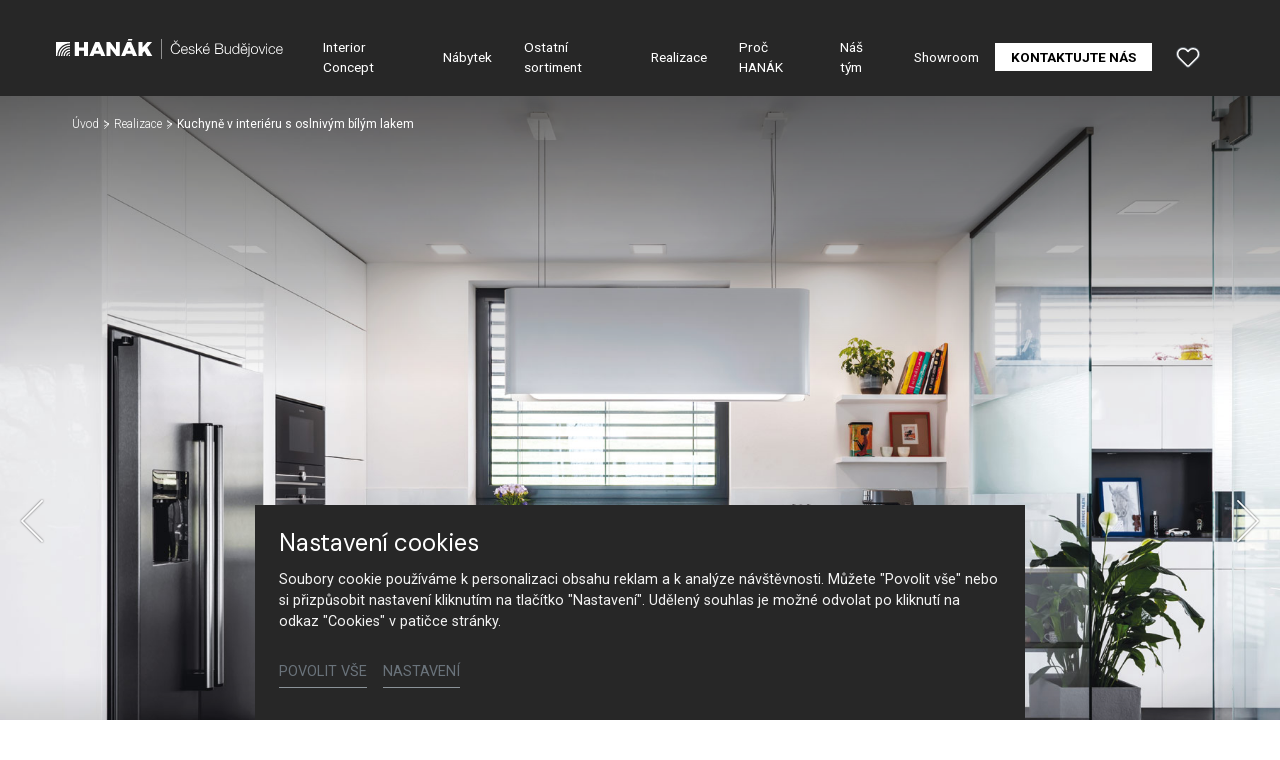

--- FILE ---
content_type: text/html; charset=utf-8
request_url: https://www.hanak-budejovice.cz/realizace/detail/kuchyne-v-interieru-s-oslnivym-bilym-lakem
body_size: 18087
content:
<!DOCTYPE html>
<html dir="ltr" lang="cs-CZ">
<head>

<meta charset="utf-8">
<!-- 
	Based on the TYPO3 Bootstrap Package by Benjamin Kott - https://www.bootstrap-package.com/

	This website is powered by TYPO3 - inspiring people to share!
	TYPO3 is a free open source Content Management Framework initially created by Kasper Skaarhoj and licensed under GNU/GPL.
	TYPO3 is copyright 1998-2026 of Kasper Skaarhoj. Extensions are copyright of their respective owners.
	Information and contribution at https://typo3.org/
-->



<title>Kuchyně v interiéru s oslnivým bílým lakem — HANÁK České Budějovice</title>
<meta http-equiv="x-ua-compatible" content="IE=edge" />
<meta name="generator" content="TYPO3 CMS" />
<meta name="robots" content="noindex,follow" />
<meta name="viewport" content="width=device-width, initial-scale=1, minimum-scale=1" />
<meta name="author" content="ERIGO. | Web design, Corporate, Print | www.erigo.cz" />
<meta name="description" content="Přední český výrobce kuchyní, luxusních interiérových dveří, vestavěných skříní a šaten, obývacích stěn, ložnicového nábytku, stolů i zakázkového nábytku." />
<meta name="keywords" content="hanák české budějovice, hanák, nábytek, české budějovice, kuchyně, výrobce kuchyní, zakázkový nábytek" />
<meta property="og:type" content="website" />
<meta property="og:site_name" content="HANÁK České Budějovice" />
<meta property="og:locale" content="cs_CZ" />
<meta property="og:url" content="https://www.hanak-budejovice.cz/realizace/detail/kuchyne-v-interieru-s-oslnivym-bilym-lakem" />
<meta property="og:title" content="Detail" />
<meta property="og:description" content="Přední český výrobce kuchyní, luxusních interiérových dveří, vestavěných skříní a šaten, obývacích stěn, ložnicového nábytku, stolů i zakázkového nábytku." />
<meta name="twitter:card" content="summary" />
<meta name="apple-mobile-web-app-capable" content="no" />
<meta name="google" content="notranslate" />


<link rel="stylesheet" type="text/css" href="/typo3temp/assets/css/ffa881a9ff.css?1629903643" media="all">
<link rel="stylesheet" type="text/css" href="/typo3temp/assets/bootstrappackage/css/web-72c782f068a1ea4f7edacf5d79079f44f6d4e23d021ecc6d27cd2480a4734a77.css?1758097804" media="all">



<script type="text/javascript">
/*<![CDATA[*/
var TYPO3 = TYPO3 || {};
TYPO3.lang = {"js.modal.confirm.title":"Potvr\u010fte pros\u00edm","js.modal.confirm.cancel":"Zru\u0161it","js.modal.confirm.ok":"OK"};TYPO3.settings = {"TS":{"gRecaptchaV3SiteKey":"6Lf5KhIcAAAAAHziMSutAw-aNYjLHh3xQpM-GBUg"}};/*]]>*/
</script>


<script type="text/javascript">
/*<![CDATA[*/
/*TS_inlineJS*/

var ewSliderSettings = [];var ewDoubleSliderSettings = [];var localeSettings = {};localeSettings.twoLetterIsoCode = 'cs';localeSettings.locale = 'cs_CZ';localeSettings.hreflang = 'cs-CZ';


/*]]>*/
</script>


<link rel="apple-touch-icon" sizes="180x180" href="/fileadmin/themes/default/img/favicon/apple-touch-icon.png">
<meta name="msapplication-config" content="/fileadmin/themes/default/img/favicon/browserconfig.xml">
<link rel="shortcut icon" href="/fileadmin/themes/default/img/favicon/favicon.ico">
<link rel="icon" type="image/png" sizes="16x16" href="/fileadmin/themes/default/img/favicon/favicon-16x16.png">
<link rel="icon" type="image/png" sizes="32x32" href="/fileadmin/themes/default/img/favicon/favicon-32x32.png">
<link rel="manifest" href="/fileadmin/themes/default/img/favicon/site.webmanifest">
<meta name="msapplication-TileColor" content="#da532c">
<meta name="theme-color" content="#ffffff">

	  

		
	  
<!-- Scripts: HEAD -->

<!-- Google Tag Manager -->
<script>(function(w,d,s,l,i){w[l]=w[l]||[];w[l].push({'gtm.start':
new Date().getTime(),event:'gtm.js'});var f=d.getElementsByTagName(s)[0],
j=d.createElement(s),dl=l!='dataLayer'?'&l='+l:'';j.async=true;j.src=
'https://www.googletagmanager.com/gtm.js?id='+i+dl;f.parentNode.insertBefore(j,f);
})(window,document,'script','dataLayer','GTM-KX8NLJC');</script>
<!-- End Google Tag Manager -->

<!-- / Scripts: HEAD -->
	  

	
	  


<script>WebFontConfig={"custom":{"urls":["\/typo3conf\/ext\/bootstrap_package\/Resources\/Public\/Fonts\/bootstrappackageicon.min.css","\/typo3conf\/ext\/erigo_web\/Resources\/Public\/Fonts\/ew-icons-font.css"],"families":["BootstrapPackageIcon","EwIconsFont"]},"timeout":1000};(function(d){var wf=d.createElement('script'),s=d.scripts[0];wf.src='/typo3conf/ext/bootstrap_package/Resources/Public/Contrib/webfontloader/webfontloader.js';wf.async=false;s.parentNode.insertBefore(wf,s);})(document);</script>
</head>
<body id="p794" class="page-794 pagelevel-2 language-0 backendlayout-page_1col layout-default site-hanak-budejovice site-hanak-studio">


	  

		
	  
<!-- Scripts: BODY START -->

<!-- Google Tag Manager (noscript) -->
<noscript><iframe src="https://www.googletagmanager.com/ns.html?id=GTM-KX8NLJC"
height="0" width="0" style="display:none;visibility:hidden"></iframe></noscript>
<!-- End Google Tag Manager (noscript) -->

<!-- / Scripts: BODY START -->


	
	  

	  
<div id="top"></div>
	
<div class="body-bg"><a class="sr-only sr-only-focusable" id="skip-to-main-content-link" href="#page-content" tabindex="1"><span>Přeskočit na hlavní obsah</span></a><header id="page-header" class="backendlayout-header_simple navigation-theme-dark navigation-position-fixed navigation-scroll-transition-to_dark navigation-breakpoint-lg"><div class="container"><div class="header-left"><!-- class="navigation-brand-image" --><a class="brand-link logo-breakpoint-" href="/"><figure class="logo"><picture><source data-variant="medium" media="(min-width:768px)" srcset="/fileadmin/themes/default/img/logo/hanak-ceske-budejovice-logo.svg 1x"><source data-variant="extrasmall" srcset="/fileadmin/themes/default/img/logo/hanak-ceske-budejovice-logo-wt.svg 1x"><img loading="lazy" src="/fileadmin/themes/default/img/logo/hanak-ceske-budejovice-logo.svg" alt="HANÁK České Budějovice logo" height="52" width="180"></picture></figure><figure class="logo-inverse"><picture><source data-variant="medium" media="(min-width:768px)" srcset="/fileadmin/themes/default/img/logo/hanak-ceske-budejovice-logo-wt.svg 1x"><source data-variant="extrasmall" srcset="/fileadmin/themes/default/img/logo/hanak-ceske-budejovice-logo-wt.svg 1x"><img loading="lazy" src="/fileadmin/themes/default/img/logo/hanak-ceske-budejovice-logo-wt.svg" alt="HANÁK České Budějovice logo" height="52" width="180"></picture></figure></a><div class="header-custom-content"></div></div><div class="header-right"><div id="main-navigation-container" class="header-navigation"><div id="main-navigation-toggle" aria-label="Toggle main navigation" tabindex="0"><div class="icon-helper"></div><div class="icon-helper"></div><div class="icon-helper"></div></div><nav id="main-navigation" class=" "><ul class="li-menu level-1 "><!-- navigation-item --><li class="li-menu-item nav-item nav-item-773   "><a href="/interior-concept" class="nav-link top-lvl-link"   ><span class="navigation-link-text">
								Interior Concept
								
							</span></a></li><!-- navigation-item --><li class="li-menu-item nav-item nav-item-774   "><a href="/nabytek" class="nav-link top-lvl-link"   ><span class="navigation-link-text">
								Nábytek
								
							</span></a></li><!-- navigation-item --><li class="li-menu-item nav-item nav-item-775   "><a href="/ostatni-sortiment" class="nav-link top-lvl-link"   ><span class="navigation-link-text">
								Ostatní sortiment
								
							</span></a></li><!-- navigation-item --><li class="li-menu-item nav-item nav-item-776 active  "><a href="/realizace" class="nav-link top-lvl-link"   ><span class="navigation-link-text">
								Realizace
								
							</span></a></li><!-- navigation-item --><li class="li-menu-item nav-item nav-item-777   "><a href="/proc-hanak" class="nav-link top-lvl-link"   ><span class="navigation-link-text">
								Proč HANÁK
								
							</span></a></li><!-- navigation-item --><li class="li-menu-item nav-item nav-item-778   "><a href="/nas-tym" class="nav-link top-lvl-link"   ><span class="navigation-link-text">
								Náš tým
								
							</span></a></li><!-- navigation-item --><li class="li-menu-item nav-item nav-item-779   "><a href="/showroom" class="nav-link top-lvl-link"   ><span class="navigation-link-text">
								Showroom
								
							</span></a></li><!-- navigation-item --><li class="li-menu-item nav-item nav-item-782   "><a href="/kontaktujte-nas" class="nav-link top-lvl-link"   ><span class="navigation-link-text">
								Kontaktujte nás
								
							</span></a></li></ul></nav></div><div class="header-custom-content"><div id="c3696" class="frame frame-default frame-type-list frame-layout-0 frame-background-none frame-no-backgroundimage frame-space-before-none frame-space-after-none frame-padding-t-none frame-padding-b-none frame-padding-h-medium"><div class="frame-container margin-l-none margin-r-none"><div class="frame-inner">
	  
<div class="erigo-hanak">
    
	<div class="favorites-widget">
		<a title="Oblíbené" rel="nofollow" href="/oblibene">
			<span class="favorites-widget-icon icon-star"></span>
			<span class="favorites-widget-count d-none">0</span>
		</a>
	</div>

</div>

</div></div></div></div></div></div></header><div id="page-content" class="bp-page-content main-section"><nav class="breadcrumb-section" aria-label="Breadcrumb"><div class="container"><p class="sr-only" id="breadcrumb">
					Jsi tady:
				</p><ol class="breadcrumb li-menu"><li class="breadcrumb-item li-menu-item page-target-765 " ><a class="breadcrumb-link" href="/" ><span class="breadcrumb-text">Úvod</span></a></li><li class="breadcrumb-item li-menu-item page-target-776 " ><a class="breadcrumb-link" href="/realizace" ><span class="breadcrumb-text">Realizace</span></a></li><li class="breadcrumb-item li-menu-item page-target-794 active" aria-current="page"><span class="breadcrumb-text">Kuchyně v interiéru s oslnivým bílým lakem</span></li></ol></div></nav><div class="section section-default"><div id="c3939" class="frame frame-default frame-type-list frame-layout-0 frame-background-none frame-no-backgroundimage frame-space-before-none frame-space-after-none frame-padding-t-none frame-padding-b-none frame-padding-h-none"><div class="frame-container margin-l-none margin-r-none"><div class="frame-inner">
	  
<div class="erigo-reference">
    
	

<div class="reference-detail plugin-detail plugin-layout_list-default plugin-columns-2 plugin-image_aspect_ratio_main-original plugin-layout_detail-studio plugin-image_aspect_ratio_gallery-1_1 plugin-columns_gallery-4">
	
	
		<div class="big-image-wrapper">
			<div class="plugin-main-image">
				
					<div class="big-image" data-width="1920" data-height="1200">
						


	<picture>
		
			
			
			
			
					<source data-variant="default" data-maxwidth="2000" media="(min-width:1200px)" srcset="/fileadmin/user_upload/realizace/oslnivy_bily_lak_v_interieru/hanak-nabytek-bily-interier-005.jpg 1x" type="image/jpeg">
				
		
			
			
			
			
					<source data-variant="large" data-maxwidth="2000" media="(min-width:992px)" srcset="/fileadmin/user_upload/realizace/oslnivy_bily_lak_v_interieru/hanak-nabytek-bily-interier-005.jpg 1x" type="image/jpeg">
				
		
			
			
			
			
					<source data-variant="medium" data-maxwidth="992" media="(min-width:768px)" srcset="/fileadmin/_processed_/d/1/csm_hanak-nabytek-bily-interier-005_a22e51f7e7.jpg.webp 1x" type="image/webp">
					<source data-variant="medium" data-maxwidth="992" media="(min-width:768px)" srcset="/fileadmin/_processed_/d/1/csm_hanak-nabytek-bily-interier-005_a22e51f7e7.jpg 1x" type="image/jpeg">
				
		
			
			
			
			
					<source data-variant="small" data-maxwidth="992" media="(min-width:576px)" srcset="/fileadmin/_processed_/d/1/csm_hanak-nabytek-bily-interier-005_a22e51f7e7.jpg.webp 1x" type="image/webp">
					<source data-variant="small" data-maxwidth="992" media="(min-width:576px)" srcset="/fileadmin/_processed_/d/1/csm_hanak-nabytek-bily-interier-005_a22e51f7e7.jpg 1x" type="image/jpeg">
				
		
			
			
			
			
					<source data-variant="extrasmall" data-maxwidth="992"  srcset="/fileadmin/_processed_/d/1/csm_hanak-nabytek-bily-interier-005_a22e51f7e7.jpg.webp 1x" type="image/webp">
					<source data-variant="extrasmall" data-maxwidth="992"  srcset="/fileadmin/_processed_/d/1/csm_hanak-nabytek-bily-interier-005_a22e51f7e7.jpg 1x" type="image/jpeg">
				
		
		
		<img loading="lazy" src="/fileadmin/user_upload/realizace/oslnivy_bily_lak_v_interieru/hanak-nabytek-bily-interier-005.jpg" title="" alt="HANÁK NÁBYTEK Realizace kuchyně">
	</picture>



					</div>
				
					<div class="big-image" data-width="1920" data-height="1200">
						


	<picture>
		
			
			
			
			
					<source data-variant="default" data-maxwidth="2000" media="(min-width:1200px)" srcset="/fileadmin/user_upload/realizace/oslnivy_bily_lak_v_interieru/hanak-nabytek-bily-interier-002.jpg 1x" type="image/jpeg">
				
		
			
			
			
			
					<source data-variant="large" data-maxwidth="2000" media="(min-width:992px)" srcset="/fileadmin/user_upload/realizace/oslnivy_bily_lak_v_interieru/hanak-nabytek-bily-interier-002.jpg 1x" type="image/jpeg">
				
		
			
			
			
			
					<source data-variant="medium" data-maxwidth="992" media="(min-width:768px)" srcset="/fileadmin/_processed_/1/d/csm_hanak-nabytek-bily-interier-002_f131c77aad.jpg.webp 1x" type="image/webp">
					<source data-variant="medium" data-maxwidth="992" media="(min-width:768px)" srcset="/fileadmin/_processed_/1/d/csm_hanak-nabytek-bily-interier-002_f131c77aad.jpg 1x" type="image/jpeg">
				
		
			
			
			
			
					<source data-variant="small" data-maxwidth="992" media="(min-width:576px)" srcset="/fileadmin/_processed_/1/d/csm_hanak-nabytek-bily-interier-002_f131c77aad.jpg.webp 1x" type="image/webp">
					<source data-variant="small" data-maxwidth="992" media="(min-width:576px)" srcset="/fileadmin/_processed_/1/d/csm_hanak-nabytek-bily-interier-002_f131c77aad.jpg 1x" type="image/jpeg">
				
		
			
			
			
			
					<source data-variant="extrasmall" data-maxwidth="992"  srcset="/fileadmin/_processed_/1/d/csm_hanak-nabytek-bily-interier-002_f131c77aad.jpg.webp 1x" type="image/webp">
					<source data-variant="extrasmall" data-maxwidth="992"  srcset="/fileadmin/_processed_/1/d/csm_hanak-nabytek-bily-interier-002_f131c77aad.jpg 1x" type="image/jpeg">
				
		
		
		<img loading="lazy" src="/fileadmin/user_upload/realizace/oslnivy_bily_lak_v_interieru/hanak-nabytek-bily-interier-002.jpg" title="" alt="HANÁK NÁBYTEK Realizace kuchyně">
	</picture>



					</div>
				
					<div class="big-image" data-width="1920" data-height="1200">
						


	<picture>
		
			
			
			
			
					<source data-variant="default" data-maxwidth="2000" media="(min-width:1200px)" srcset="/fileadmin/user_upload/realizace/oslnivy_bily_lak_v_interieru/hanak-nabytek-bily-interier-006.jpg 1x" type="image/jpeg">
				
		
			
			
			
			
					<source data-variant="large" data-maxwidth="2000" media="(min-width:992px)" srcset="/fileadmin/user_upload/realizace/oslnivy_bily_lak_v_interieru/hanak-nabytek-bily-interier-006.jpg 1x" type="image/jpeg">
				
		
			
			
			
			
					<source data-variant="medium" data-maxwidth="992" media="(min-width:768px)" srcset="/fileadmin/_processed_/a/6/csm_hanak-nabytek-bily-interier-006_7b65395b0d.jpg.webp 1x" type="image/webp">
					<source data-variant="medium" data-maxwidth="992" media="(min-width:768px)" srcset="/fileadmin/_processed_/a/6/csm_hanak-nabytek-bily-interier-006_7b65395b0d.jpg 1x" type="image/jpeg">
				
		
			
			
			
			
					<source data-variant="small" data-maxwidth="992" media="(min-width:576px)" srcset="/fileadmin/_processed_/a/6/csm_hanak-nabytek-bily-interier-006_7b65395b0d.jpg.webp 1x" type="image/webp">
					<source data-variant="small" data-maxwidth="992" media="(min-width:576px)" srcset="/fileadmin/_processed_/a/6/csm_hanak-nabytek-bily-interier-006_7b65395b0d.jpg 1x" type="image/jpeg">
				
		
			
			
			
			
					<source data-variant="extrasmall" data-maxwidth="992"  srcset="/fileadmin/_processed_/a/6/csm_hanak-nabytek-bily-interier-006_7b65395b0d.jpg.webp 1x" type="image/webp">
					<source data-variant="extrasmall" data-maxwidth="992"  srcset="/fileadmin/_processed_/a/6/csm_hanak-nabytek-bily-interier-006_7b65395b0d.jpg 1x" type="image/jpeg">
				
		
		
		<img loading="lazy" src="/fileadmin/user_upload/realizace/oslnivy_bily_lak_v_interieru/hanak-nabytek-bily-interier-006.jpg" title="" alt="HANÁK NÁBYTEK Realizace kuchyně">
	</picture>



					</div>
				
					<div class="big-image" data-width="1920" data-height="1200">
						


	<picture>
		
			
			
			
			
					<source data-variant="default" data-maxwidth="2000" media="(min-width:1200px)" srcset="/fileadmin/user_upload/realizace/oslnivy_bily_lak_v_interieru/hanak-nabytek-bily-interier-008.jpg 1x" type="image/jpeg">
				
		
			
			
			
			
					<source data-variant="large" data-maxwidth="2000" media="(min-width:992px)" srcset="/fileadmin/user_upload/realizace/oslnivy_bily_lak_v_interieru/hanak-nabytek-bily-interier-008.jpg 1x" type="image/jpeg">
				
		
			
			
			
			
					<source data-variant="medium" data-maxwidth="992" media="(min-width:768px)" srcset="/fileadmin/_processed_/c/a/csm_hanak-nabytek-bily-interier-008_bf8e494919.jpg.webp 1x" type="image/webp">
					<source data-variant="medium" data-maxwidth="992" media="(min-width:768px)" srcset="/fileadmin/_processed_/c/a/csm_hanak-nabytek-bily-interier-008_bf8e494919.jpg 1x" type="image/jpeg">
				
		
			
			
			
			
					<source data-variant="small" data-maxwidth="992" media="(min-width:576px)" srcset="/fileadmin/_processed_/c/a/csm_hanak-nabytek-bily-interier-008_bf8e494919.jpg.webp 1x" type="image/webp">
					<source data-variant="small" data-maxwidth="992" media="(min-width:576px)" srcset="/fileadmin/_processed_/c/a/csm_hanak-nabytek-bily-interier-008_bf8e494919.jpg 1x" type="image/jpeg">
				
		
			
			
			
			
					<source data-variant="extrasmall" data-maxwidth="992"  srcset="/fileadmin/_processed_/c/a/csm_hanak-nabytek-bily-interier-008_bf8e494919.jpg.webp 1x" type="image/webp">
					<source data-variant="extrasmall" data-maxwidth="992"  srcset="/fileadmin/_processed_/c/a/csm_hanak-nabytek-bily-interier-008_bf8e494919.jpg 1x" type="image/jpeg">
				
		
		
		<img loading="lazy" src="/fileadmin/user_upload/realizace/oslnivy_bily_lak_v_interieru/hanak-nabytek-bily-interier-008.jpg" title="" alt="HANÁK NÁBYTEK Realizace kuchyně">
	</picture>



					</div>
				
					<div class="big-image" data-width="1920" data-height="1200">
						


	<picture>
		
			
			
			
			
					<source data-variant="default" data-maxwidth="2000" media="(min-width:1200px)" srcset="/fileadmin/user_upload/realizace/oslnivy_bily_lak_v_interieru/hanak-nabytek-bily-interier-007.jpg 1x" type="image/jpeg">
				
		
			
			
			
			
					<source data-variant="large" data-maxwidth="2000" media="(min-width:992px)" srcset="/fileadmin/user_upload/realizace/oslnivy_bily_lak_v_interieru/hanak-nabytek-bily-interier-007.jpg 1x" type="image/jpeg">
				
		
			
			
			
			
					<source data-variant="medium" data-maxwidth="992" media="(min-width:768px)" srcset="/fileadmin/_processed_/d/5/csm_hanak-nabytek-bily-interier-007_b68f879066.jpg.webp 1x" type="image/webp">
					<source data-variant="medium" data-maxwidth="992" media="(min-width:768px)" srcset="/fileadmin/_processed_/d/5/csm_hanak-nabytek-bily-interier-007_b68f879066.jpg 1x" type="image/jpeg">
				
		
			
			
			
			
					<source data-variant="small" data-maxwidth="992" media="(min-width:576px)" srcset="/fileadmin/_processed_/d/5/csm_hanak-nabytek-bily-interier-007_b68f879066.jpg.webp 1x" type="image/webp">
					<source data-variant="small" data-maxwidth="992" media="(min-width:576px)" srcset="/fileadmin/_processed_/d/5/csm_hanak-nabytek-bily-interier-007_b68f879066.jpg 1x" type="image/jpeg">
				
		
			
			
			
			
					<source data-variant="extrasmall" data-maxwidth="992"  srcset="/fileadmin/_processed_/d/5/csm_hanak-nabytek-bily-interier-007_b68f879066.jpg.webp 1x" type="image/webp">
					<source data-variant="extrasmall" data-maxwidth="992"  srcset="/fileadmin/_processed_/d/5/csm_hanak-nabytek-bily-interier-007_b68f879066.jpg 1x" type="image/jpeg">
				
		
		
		<img loading="lazy" src="/fileadmin/user_upload/realizace/oslnivy_bily_lak_v_interieru/hanak-nabytek-bily-interier-007.jpg" title="" alt="HANÁK NÁBYTEK Realizace kuchyně">
	</picture>



					</div>
				
					<div class="big-image" data-width="1920" data-height="1200">
						


	<picture>
		
			
			
			
			
					<source data-variant="default" data-maxwidth="2000" media="(min-width:1200px)" srcset="/fileadmin/user_upload/realizace/oslnivy_bily_lak_v_interieru/hanak-nabytek-bily-interier-001.jpg 1x" type="image/jpeg">
				
		
			
			
			
			
					<source data-variant="large" data-maxwidth="2000" media="(min-width:992px)" srcset="/fileadmin/user_upload/realizace/oslnivy_bily_lak_v_interieru/hanak-nabytek-bily-interier-001.jpg 1x" type="image/jpeg">
				
		
			
			
			
			
					<source data-variant="medium" data-maxwidth="992" media="(min-width:768px)" srcset="/fileadmin/_processed_/8/0/csm_hanak-nabytek-bily-interier-001_20484d89b9.jpg.webp 1x" type="image/webp">
					<source data-variant="medium" data-maxwidth="992" media="(min-width:768px)" srcset="/fileadmin/_processed_/8/0/csm_hanak-nabytek-bily-interier-001_20484d89b9.jpg 1x" type="image/jpeg">
				
		
			
			
			
			
					<source data-variant="small" data-maxwidth="992" media="(min-width:576px)" srcset="/fileadmin/_processed_/8/0/csm_hanak-nabytek-bily-interier-001_20484d89b9.jpg.webp 1x" type="image/webp">
					<source data-variant="small" data-maxwidth="992" media="(min-width:576px)" srcset="/fileadmin/_processed_/8/0/csm_hanak-nabytek-bily-interier-001_20484d89b9.jpg 1x" type="image/jpeg">
				
		
			
			
			
			
					<source data-variant="extrasmall" data-maxwidth="992"  srcset="/fileadmin/_processed_/8/0/csm_hanak-nabytek-bily-interier-001_20484d89b9.jpg.webp 1x" type="image/webp">
					<source data-variant="extrasmall" data-maxwidth="992"  srcset="/fileadmin/_processed_/8/0/csm_hanak-nabytek-bily-interier-001_20484d89b9.jpg 1x" type="image/jpeg">
				
		
		
		<img loading="lazy" src="/fileadmin/user_upload/realizace/oslnivy_bily_lak_v_interieru/hanak-nabytek-bily-interier-001.jpg" title="" alt="HANÁK NÁBYTEK Realizace kuchyně">
	</picture>



					</div>
				
			</div>

			<div class="slideshow-bottom-right-actions">
				
					<div class="reference-interior-link slideshow-action">
						<a class="btn btn-default" href="/realizace/detail/oslnivy-bily-lak-v-interieru">
							Zobrazit celý interiér
						</a>
					</div>
				

				

				<div class="plugin-lightbox-link slideshow-action">
					
						<span class="lightbox-link-item active" data-lightbox-index="0">
							<a class="lightbox" href="/fileadmin/_processed_/d/1/csm_hanak-nabytek-bily-interier-005_0d0637b885.jpg" title="" data-lightbox-caption="" data-lightbox-width="1728" data-lightbox-height="1080" rel="lightbox-reference-gallery">
								<span class="lightbox-icon"></span>
							</a>
						</span>
					
						<span class="lightbox-link-item " data-lightbox-index="1">
							<a class="lightbox" href="/fileadmin/_processed_/1/d/csm_hanak-nabytek-bily-interier-002_81ad79db2c.jpg" title="" data-lightbox-caption="" data-lightbox-width="1728" data-lightbox-height="1080" rel="lightbox-reference-gallery">
								<span class="lightbox-icon"></span>
							</a>
						</span>
					
						<span class="lightbox-link-item " data-lightbox-index="2">
							<a class="lightbox" href="/fileadmin/_processed_/a/6/csm_hanak-nabytek-bily-interier-006_f3daf5ad0e.jpg" title="" data-lightbox-caption="" data-lightbox-width="1728" data-lightbox-height="1080" rel="lightbox-reference-gallery">
								<span class="lightbox-icon"></span>
							</a>
						</span>
					
						<span class="lightbox-link-item " data-lightbox-index="3">
							<a class="lightbox" href="/fileadmin/_processed_/c/a/csm_hanak-nabytek-bily-interier-008_7ef89dc359.jpg" title="" data-lightbox-caption="" data-lightbox-width="1728" data-lightbox-height="1080" rel="lightbox-reference-gallery">
								<span class="lightbox-icon"></span>
							</a>
						</span>
					
						<span class="lightbox-link-item " data-lightbox-index="4">
							<a class="lightbox" href="/fileadmin/_processed_/d/5/csm_hanak-nabytek-bily-interier-007_11392771a3.jpg" title="" data-lightbox-caption="" data-lightbox-width="1728" data-lightbox-height="1080" rel="lightbox-reference-gallery">
								<span class="lightbox-icon"></span>
							</a>
						</span>
					
						<span class="lightbox-link-item " data-lightbox-index="5">
							<a class="lightbox" href="/fileadmin/_processed_/8/0/csm_hanak-nabytek-bily-interier-001_ff844c25ba.jpg" title="" data-lightbox-caption="" data-lightbox-width="1728" data-lightbox-height="1080" rel="lightbox-reference-gallery">
								<span class="lightbox-icon"></span>
							</a>
						</span>
					
				</div>
			</div>

			<a href="#smooth-scroll-target" class="smooth-scroll-to-next-frame"></a>
		</div>
	

	
	
		
				
					<div class="plugin-media-gallery">
						
							
	<div class="plugin-media-image">
		<figure>
			
					
							


	<picture>
		
			
			
			
			
					<source data-variant="default" data-maxwidth="576" media="(min-width:1200px)" srcset="/fileadmin/_processed_/d/1/csm_hanak-nabytek-bily-interier-005_9dd6d699dd.jpg.webp 1x" type="image/webp">
					<source data-variant="default" data-maxwidth="576" media="(min-width:1200px)" srcset="/fileadmin/_processed_/d/1/csm_hanak-nabytek-bily-interier-005_9dd6d699dd.jpg 1x" type="image/jpeg">
				
		
			
			
			
			
					<source data-variant="large" data-maxwidth="576" media="(min-width:992px)" srcset="/fileadmin/_processed_/d/1/csm_hanak-nabytek-bily-interier-005_9dd6d699dd.jpg.webp 1x" type="image/webp">
					<source data-variant="large" data-maxwidth="576" media="(min-width:992px)" srcset="/fileadmin/_processed_/d/1/csm_hanak-nabytek-bily-interier-005_9dd6d699dd.jpg 1x" type="image/jpeg">
				
		
			
			
			
			
					<source data-variant="medium" data-maxwidth="576" media="(min-width:768px)" srcset="/fileadmin/_processed_/d/1/csm_hanak-nabytek-bily-interier-005_9dd6d699dd.jpg.webp 1x" type="image/webp">
					<source data-variant="medium" data-maxwidth="576" media="(min-width:768px)" srcset="/fileadmin/_processed_/d/1/csm_hanak-nabytek-bily-interier-005_9dd6d699dd.jpg 1x" type="image/jpeg">
				
		
			
			
			
			
					<source data-variant="small" data-maxwidth="576" media="(min-width:576px)" srcset="/fileadmin/_processed_/d/1/csm_hanak-nabytek-bily-interier-005_9dd6d699dd.jpg.webp 1x" type="image/webp">
					<source data-variant="small" data-maxwidth="576" media="(min-width:576px)" srcset="/fileadmin/_processed_/d/1/csm_hanak-nabytek-bily-interier-005_9dd6d699dd.jpg 1x" type="image/jpeg">
				
		
			
			
			
			
					<source data-variant="extrasmall" data-maxwidth="576"  srcset="/fileadmin/_processed_/d/1/csm_hanak-nabytek-bily-interier-005_9dd6d699dd.jpg.webp 1x" type="image/webp">
					<source data-variant="extrasmall" data-maxwidth="576"  srcset="/fileadmin/_processed_/d/1/csm_hanak-nabytek-bily-interier-005_9dd6d699dd.jpg 1x" type="image/jpeg">
				
		
		
		<img loading="lazy" src="/fileadmin/user_upload/realizace/oslnivy_bily_lak_v_interieru/hanak-nabytek-bily-interier-005.jpg" title="" alt="HANÁK NÁBYTEK Realizace kuchyně">
	</picture>



						
				
			
			
				<figcaption>HANÁK NÁBYTEK Realizace kuchyně</figcaption>
			
		</figure>
	</div>

						
							
	<div class="plugin-media-image">
		<figure>
			
					
							


	<picture>
		
			
			
			
			
					<source data-variant="default" data-maxwidth="576" media="(min-width:1200px)" srcset="/fileadmin/_processed_/1/d/csm_hanak-nabytek-bily-interier-002_fcc1556e80.jpg.webp 1x" type="image/webp">
					<source data-variant="default" data-maxwidth="576" media="(min-width:1200px)" srcset="/fileadmin/_processed_/1/d/csm_hanak-nabytek-bily-interier-002_fcc1556e80.jpg 1x" type="image/jpeg">
				
		
			
			
			
			
					<source data-variant="large" data-maxwidth="576" media="(min-width:992px)" srcset="/fileadmin/_processed_/1/d/csm_hanak-nabytek-bily-interier-002_fcc1556e80.jpg.webp 1x" type="image/webp">
					<source data-variant="large" data-maxwidth="576" media="(min-width:992px)" srcset="/fileadmin/_processed_/1/d/csm_hanak-nabytek-bily-interier-002_fcc1556e80.jpg 1x" type="image/jpeg">
				
		
			
			
			
			
					<source data-variant="medium" data-maxwidth="576" media="(min-width:768px)" srcset="/fileadmin/_processed_/1/d/csm_hanak-nabytek-bily-interier-002_fcc1556e80.jpg.webp 1x" type="image/webp">
					<source data-variant="medium" data-maxwidth="576" media="(min-width:768px)" srcset="/fileadmin/_processed_/1/d/csm_hanak-nabytek-bily-interier-002_fcc1556e80.jpg 1x" type="image/jpeg">
				
		
			
			
			
			
					<source data-variant="small" data-maxwidth="576" media="(min-width:576px)" srcset="/fileadmin/_processed_/1/d/csm_hanak-nabytek-bily-interier-002_fcc1556e80.jpg.webp 1x" type="image/webp">
					<source data-variant="small" data-maxwidth="576" media="(min-width:576px)" srcset="/fileadmin/_processed_/1/d/csm_hanak-nabytek-bily-interier-002_fcc1556e80.jpg 1x" type="image/jpeg">
				
		
			
			
			
			
					<source data-variant="extrasmall" data-maxwidth="576"  srcset="/fileadmin/_processed_/1/d/csm_hanak-nabytek-bily-interier-002_fcc1556e80.jpg.webp 1x" type="image/webp">
					<source data-variant="extrasmall" data-maxwidth="576"  srcset="/fileadmin/_processed_/1/d/csm_hanak-nabytek-bily-interier-002_fcc1556e80.jpg 1x" type="image/jpeg">
				
		
		
		<img loading="lazy" src="/fileadmin/user_upload/realizace/oslnivy_bily_lak_v_interieru/hanak-nabytek-bily-interier-002.jpg" title="" alt="HANÁK NÁBYTEK Realizace kuchyně">
	</picture>



						
				
			
			
				<figcaption>HANÁK NÁBYTEK Realizace kuchyně</figcaption>
			
		</figure>
	</div>

						
							
	<div class="plugin-media-image">
		<figure>
			
					
							


	<picture>
		
			
			
			
			
					<source data-variant="default" data-maxwidth="576" media="(min-width:1200px)" srcset="/fileadmin/_processed_/a/6/csm_hanak-nabytek-bily-interier-006_9c3cbc5b19.jpg.webp 1x" type="image/webp">
					<source data-variant="default" data-maxwidth="576" media="(min-width:1200px)" srcset="/fileadmin/_processed_/a/6/csm_hanak-nabytek-bily-interier-006_9c3cbc5b19.jpg 1x" type="image/jpeg">
				
		
			
			
			
			
					<source data-variant="large" data-maxwidth="576" media="(min-width:992px)" srcset="/fileadmin/_processed_/a/6/csm_hanak-nabytek-bily-interier-006_9c3cbc5b19.jpg.webp 1x" type="image/webp">
					<source data-variant="large" data-maxwidth="576" media="(min-width:992px)" srcset="/fileadmin/_processed_/a/6/csm_hanak-nabytek-bily-interier-006_9c3cbc5b19.jpg 1x" type="image/jpeg">
				
		
			
			
			
			
					<source data-variant="medium" data-maxwidth="576" media="(min-width:768px)" srcset="/fileadmin/_processed_/a/6/csm_hanak-nabytek-bily-interier-006_9c3cbc5b19.jpg.webp 1x" type="image/webp">
					<source data-variant="medium" data-maxwidth="576" media="(min-width:768px)" srcset="/fileadmin/_processed_/a/6/csm_hanak-nabytek-bily-interier-006_9c3cbc5b19.jpg 1x" type="image/jpeg">
				
		
			
			
			
			
					<source data-variant="small" data-maxwidth="576" media="(min-width:576px)" srcset="/fileadmin/_processed_/a/6/csm_hanak-nabytek-bily-interier-006_9c3cbc5b19.jpg.webp 1x" type="image/webp">
					<source data-variant="small" data-maxwidth="576" media="(min-width:576px)" srcset="/fileadmin/_processed_/a/6/csm_hanak-nabytek-bily-interier-006_9c3cbc5b19.jpg 1x" type="image/jpeg">
				
		
			
			
			
			
					<source data-variant="extrasmall" data-maxwidth="576"  srcset="/fileadmin/_processed_/a/6/csm_hanak-nabytek-bily-interier-006_9c3cbc5b19.jpg.webp 1x" type="image/webp">
					<source data-variant="extrasmall" data-maxwidth="576"  srcset="/fileadmin/_processed_/a/6/csm_hanak-nabytek-bily-interier-006_9c3cbc5b19.jpg 1x" type="image/jpeg">
				
		
		
		<img loading="lazy" src="/fileadmin/user_upload/realizace/oslnivy_bily_lak_v_interieru/hanak-nabytek-bily-interier-006.jpg" title="" alt="HANÁK NÁBYTEK Realizace kuchyně">
	</picture>



						
				
			
			
				<figcaption>HANÁK NÁBYTEK Realizace kuchyně</figcaption>
			
		</figure>
	</div>

						
							
	<div class="plugin-media-image">
		<figure>
			
					
							


	<picture>
		
			
			
			
			
					<source data-variant="default" data-maxwidth="576" media="(min-width:1200px)" srcset="/fileadmin/_processed_/c/a/csm_hanak-nabytek-bily-interier-008_e4c555ac90.jpg.webp 1x" type="image/webp">
					<source data-variant="default" data-maxwidth="576" media="(min-width:1200px)" srcset="/fileadmin/_processed_/c/a/csm_hanak-nabytek-bily-interier-008_e4c555ac90.jpg 1x" type="image/jpeg">
				
		
			
			
			
			
					<source data-variant="large" data-maxwidth="576" media="(min-width:992px)" srcset="/fileadmin/_processed_/c/a/csm_hanak-nabytek-bily-interier-008_e4c555ac90.jpg.webp 1x" type="image/webp">
					<source data-variant="large" data-maxwidth="576" media="(min-width:992px)" srcset="/fileadmin/_processed_/c/a/csm_hanak-nabytek-bily-interier-008_e4c555ac90.jpg 1x" type="image/jpeg">
				
		
			
			
			
			
					<source data-variant="medium" data-maxwidth="576" media="(min-width:768px)" srcset="/fileadmin/_processed_/c/a/csm_hanak-nabytek-bily-interier-008_e4c555ac90.jpg.webp 1x" type="image/webp">
					<source data-variant="medium" data-maxwidth="576" media="(min-width:768px)" srcset="/fileadmin/_processed_/c/a/csm_hanak-nabytek-bily-interier-008_e4c555ac90.jpg 1x" type="image/jpeg">
				
		
			
			
			
			
					<source data-variant="small" data-maxwidth="576" media="(min-width:576px)" srcset="/fileadmin/_processed_/c/a/csm_hanak-nabytek-bily-interier-008_e4c555ac90.jpg.webp 1x" type="image/webp">
					<source data-variant="small" data-maxwidth="576" media="(min-width:576px)" srcset="/fileadmin/_processed_/c/a/csm_hanak-nabytek-bily-interier-008_e4c555ac90.jpg 1x" type="image/jpeg">
				
		
			
			
			
			
					<source data-variant="extrasmall" data-maxwidth="576"  srcset="/fileadmin/_processed_/c/a/csm_hanak-nabytek-bily-interier-008_e4c555ac90.jpg.webp 1x" type="image/webp">
					<source data-variant="extrasmall" data-maxwidth="576"  srcset="/fileadmin/_processed_/c/a/csm_hanak-nabytek-bily-interier-008_e4c555ac90.jpg 1x" type="image/jpeg">
				
		
		
		<img loading="lazy" src="/fileadmin/user_upload/realizace/oslnivy_bily_lak_v_interieru/hanak-nabytek-bily-interier-008.jpg" title="" alt="HANÁK NÁBYTEK Realizace kuchyně">
	</picture>



						
				
			
			
				<figcaption>HANÁK NÁBYTEK Realizace kuchyně</figcaption>
			
		</figure>
	</div>

						
							
	<div class="plugin-media-image">
		<figure>
			
					
							


	<picture>
		
			
			
			
			
					<source data-variant="default" data-maxwidth="576" media="(min-width:1200px)" srcset="/fileadmin/_processed_/d/5/csm_hanak-nabytek-bily-interier-007_30610e8ec1.jpg.webp 1x" type="image/webp">
					<source data-variant="default" data-maxwidth="576" media="(min-width:1200px)" srcset="/fileadmin/_processed_/d/5/csm_hanak-nabytek-bily-interier-007_30610e8ec1.jpg 1x" type="image/jpeg">
				
		
			
			
			
			
					<source data-variant="large" data-maxwidth="576" media="(min-width:992px)" srcset="/fileadmin/_processed_/d/5/csm_hanak-nabytek-bily-interier-007_30610e8ec1.jpg.webp 1x" type="image/webp">
					<source data-variant="large" data-maxwidth="576" media="(min-width:992px)" srcset="/fileadmin/_processed_/d/5/csm_hanak-nabytek-bily-interier-007_30610e8ec1.jpg 1x" type="image/jpeg">
				
		
			
			
			
			
					<source data-variant="medium" data-maxwidth="576" media="(min-width:768px)" srcset="/fileadmin/_processed_/d/5/csm_hanak-nabytek-bily-interier-007_30610e8ec1.jpg.webp 1x" type="image/webp">
					<source data-variant="medium" data-maxwidth="576" media="(min-width:768px)" srcset="/fileadmin/_processed_/d/5/csm_hanak-nabytek-bily-interier-007_30610e8ec1.jpg 1x" type="image/jpeg">
				
		
			
			
			
			
					<source data-variant="small" data-maxwidth="576" media="(min-width:576px)" srcset="/fileadmin/_processed_/d/5/csm_hanak-nabytek-bily-interier-007_30610e8ec1.jpg.webp 1x" type="image/webp">
					<source data-variant="small" data-maxwidth="576" media="(min-width:576px)" srcset="/fileadmin/_processed_/d/5/csm_hanak-nabytek-bily-interier-007_30610e8ec1.jpg 1x" type="image/jpeg">
				
		
			
			
			
			
					<source data-variant="extrasmall" data-maxwidth="576"  srcset="/fileadmin/_processed_/d/5/csm_hanak-nabytek-bily-interier-007_30610e8ec1.jpg.webp 1x" type="image/webp">
					<source data-variant="extrasmall" data-maxwidth="576"  srcset="/fileadmin/_processed_/d/5/csm_hanak-nabytek-bily-interier-007_30610e8ec1.jpg 1x" type="image/jpeg">
				
		
		
		<img loading="lazy" src="/fileadmin/user_upload/realizace/oslnivy_bily_lak_v_interieru/hanak-nabytek-bily-interier-007.jpg" title="" alt="HANÁK NÁBYTEK Realizace kuchyně">
	</picture>



						
				
			
			
				<figcaption>HANÁK NÁBYTEK Realizace kuchyně</figcaption>
			
		</figure>
	</div>

						
							
	<div class="plugin-media-image">
		<figure>
			
					
							


	<picture>
		
			
			
			
			
					<source data-variant="default" data-maxwidth="576" media="(min-width:1200px)" srcset="/fileadmin/_processed_/8/0/csm_hanak-nabytek-bily-interier-001_9895e663f4.jpg.webp 1x" type="image/webp">
					<source data-variant="default" data-maxwidth="576" media="(min-width:1200px)" srcset="/fileadmin/_processed_/8/0/csm_hanak-nabytek-bily-interier-001_9895e663f4.jpg 1x" type="image/jpeg">
				
		
			
			
			
			
					<source data-variant="large" data-maxwidth="576" media="(min-width:992px)" srcset="/fileadmin/_processed_/8/0/csm_hanak-nabytek-bily-interier-001_9895e663f4.jpg.webp 1x" type="image/webp">
					<source data-variant="large" data-maxwidth="576" media="(min-width:992px)" srcset="/fileadmin/_processed_/8/0/csm_hanak-nabytek-bily-interier-001_9895e663f4.jpg 1x" type="image/jpeg">
				
		
			
			
			
			
					<source data-variant="medium" data-maxwidth="576" media="(min-width:768px)" srcset="/fileadmin/_processed_/8/0/csm_hanak-nabytek-bily-interier-001_9895e663f4.jpg.webp 1x" type="image/webp">
					<source data-variant="medium" data-maxwidth="576" media="(min-width:768px)" srcset="/fileadmin/_processed_/8/0/csm_hanak-nabytek-bily-interier-001_9895e663f4.jpg 1x" type="image/jpeg">
				
		
			
			
			
			
					<source data-variant="small" data-maxwidth="576" media="(min-width:576px)" srcset="/fileadmin/_processed_/8/0/csm_hanak-nabytek-bily-interier-001_9895e663f4.jpg.webp 1x" type="image/webp">
					<source data-variant="small" data-maxwidth="576" media="(min-width:576px)" srcset="/fileadmin/_processed_/8/0/csm_hanak-nabytek-bily-interier-001_9895e663f4.jpg 1x" type="image/jpeg">
				
		
			
			
			
			
					<source data-variant="extrasmall" data-maxwidth="576"  srcset="/fileadmin/_processed_/8/0/csm_hanak-nabytek-bily-interier-001_9895e663f4.jpg.webp 1x" type="image/webp">
					<source data-variant="extrasmall" data-maxwidth="576"  srcset="/fileadmin/_processed_/8/0/csm_hanak-nabytek-bily-interier-001_9895e663f4.jpg 1x" type="image/jpeg">
				
		
		
		<img loading="lazy" src="/fileadmin/user_upload/realizace/oslnivy_bily_lak_v_interieru/hanak-nabytek-bily-interier-001.jpg" title="" alt="HANÁK NÁBYTEK Realizace kuchyně">
	</picture>



						
				
			
			
				<figcaption>HANÁK NÁBYTEK Realizace kuchyně</figcaption>
			
		</figure>
	</div>

						
					</div>
				
			
	

	
	<div class="frame-container virtual-frame-container" id="smooth-scroll-target">
		<div class="reference-header">
			<div class="reference-header-left">
				
	<h1>
		Kuchyně v interiéru s oslnivým bílým lakem
	</h1>

				
	

				
	
		<div class="reference-texts">
			
				<div class="reference-text">
					
					<p>Lakovaná kuchyně <a href="https://www.hanak-nabytek.cz/nabytek/detail/kuchyne-elite" target="_top">ELITE</a> / STYLE v bílém odstínu s pracovním ostrůvkem a vestavnou vinotékou. Na kuchyni mimo jídelnu a obývací pokoj navazuje i prosklená pracovna.</p>
				</div>
			
		</div>
	

				
				<div class="plugin-header-actions">
					
							
    				<div class="favorites-button plugin-header-action">
    					<a href="/oblibene/pridat/realizace-1535?type=3216095&cHash=b8de034cb67cde8865e1d76da7eb07ab" rel="nofollow">
    						<span class="plugin-action-icon favorites-icon icon-star"></span>
    						<span class="plugin-action-label favorites-label">Přidat do oblíbených</span>
    					</a>
    				</div>
    			
						
				</div>
			</div>
			
			<div class="reference-header-right">
				
					<div class="reference-designers">
						<h3>Návrh</h3>
						
						<ul>
							
								<li>
									<p>Radim Zálešák, DiS.</p>
									
									
										<p>
											<a class="btn btn-default" href="/nas-tym/detail/radim-zalesak">
												Detail designéra
											</a>
										</p>
									
								</li>
							
						</ul>
					</div>
				
			</div>
		</div>
	</div>
</div>



</div>

</div></div></div><div id="c5313" class="frame frame-default frame-type-gridelements_pi1 frame-layout-0 frame-background-none frame-no-backgroundimage frame-space-before-none frame-space-after-none frame-padding-t-medium frame-padding-b-none frame-padding-h-medium"><div class="frame-container margin-l-none margin-r-none"><div class="frame-inner"><div class="grid-container grid-container-1col responsive-layout-standard cols-gap-medium"><div id="c5313-col-1" class="grid-column grid-column-1 " ><div id="c5310" class="frame frame-default frame-type-text frame-layout-0 frame-background-light frame-no-backgroundimage frame-space-before-none frame-space-after-none frame-padding-t-extra-large frame-padding-b-extra-large frame-padding-h-medium content-cta"><div class="frame-container "><div class="frame-inner"><p class="text-center">Zaujaly vás naše realizace? Navštivte nás.&nbsp; &nbsp;<a href="/kontaktujte-nas#c4167" class="btn btn-default">Kontaktujte nás</a></p></div></div></div><div id="c5312" class="frame frame-default frame-type-gridelements_pi1 frame-layout-0 frame-background-dark frame-no-backgroundimage frame-space-before-none frame-space-after-none frame-padding-t-medium frame-padding-b-medium frame-padding-h-none content-block-stretch"><div class="frame-container "><div class="frame-inner"><div class="grid-container grid-container-1col responsive-layout-standard cols-gap-medium"><div id="c5312-col-1" class="grid-column grid-column-1 " ><div id="c5311" class="frame frame-default frame-type-list frame-layout-0 frame-background-none frame-no-backgroundimage frame-space-before-none frame-space-after-none frame-padding-t-medium frame-padding-b-extra-small frame-padding-h-medium"><div class="frame-container "><div class="frame-inner"><header class="frame-header"><h2 class="element-header "><span>Naše realizace</span></h2></header>
	  
<div class="erigo-reference">
    
	



<div class="reference-list plugin-list plugin-layout_list-default plugin-columns-3 plugin-image_aspect_ratio_main-4_3 use-slick-slider" data-slider-settings="c5311-reference-list">
	
			
					
	
			
			
				
					
					
						
					
					
				
					


<div class="plugin-list-item">
	<div class="item-image-container">
		
	
		<div class="plugin-main-image">
			
					
							<a href="/realizace/detail/rustikalni-interier-s-nadhernymi-detaily" class="">
								


	<picture>
		
			
			
			
			
					<source data-variant="default" data-maxwidth="667" media="(min-width:1200px)" srcset="/fileadmin/_processed_/c/6/csm_hanak-nabytek-ceske-budejovice-interier-rustikalni__1__dd3fdeadde.jpg.webp 1x" type="image/webp">
					<source data-variant="default" data-maxwidth="667" media="(min-width:1200px)" srcset="/fileadmin/_processed_/c/6/csm_hanak-nabytek-ceske-budejovice-interier-rustikalni__1__dd3fdeadde.jpg 1x" type="image/jpeg">
				
		
			
			
			
			
					<source data-variant="large" data-maxwidth="667" media="(min-width:992px)" srcset="/fileadmin/_processed_/c/6/csm_hanak-nabytek-ceske-budejovice-interier-rustikalni__1__dd3fdeadde.jpg.webp 1x" type="image/webp">
					<source data-variant="large" data-maxwidth="667" media="(min-width:992px)" srcset="/fileadmin/_processed_/c/6/csm_hanak-nabytek-ceske-budejovice-interier-rustikalni__1__dd3fdeadde.jpg 1x" type="image/jpeg">
				
		
			
			
			
			
					<source data-variant="medium" data-maxwidth="667" media="(min-width:768px)" srcset="/fileadmin/_processed_/c/6/csm_hanak-nabytek-ceske-budejovice-interier-rustikalni__1__dd3fdeadde.jpg.webp 1x" type="image/webp">
					<source data-variant="medium" data-maxwidth="667" media="(min-width:768px)" srcset="/fileadmin/_processed_/c/6/csm_hanak-nabytek-ceske-budejovice-interier-rustikalni__1__dd3fdeadde.jpg 1x" type="image/jpeg">
				
		
			
			
			
			
					<source data-variant="small" data-maxwidth="667" media="(min-width:576px)" srcset="/fileadmin/_processed_/c/6/csm_hanak-nabytek-ceske-budejovice-interier-rustikalni__1__dd3fdeadde.jpg.webp 1x" type="image/webp">
					<source data-variant="small" data-maxwidth="667" media="(min-width:576px)" srcset="/fileadmin/_processed_/c/6/csm_hanak-nabytek-ceske-budejovice-interier-rustikalni__1__dd3fdeadde.jpg 1x" type="image/jpeg">
				
		
			
			
			
			
					<source data-variant="extrasmall" data-maxwidth="667"  srcset="/fileadmin/_processed_/c/6/csm_hanak-nabytek-ceske-budejovice-interier-rustikalni__1__dd3fdeadde.jpg.webp 1x" type="image/webp">
					<source data-variant="extrasmall" data-maxwidth="667"  srcset="/fileadmin/_processed_/c/6/csm_hanak-nabytek-ceske-budejovice-interier-rustikalni__1__dd3fdeadde.jpg 1x" type="image/jpeg">
				
		
		
		<img loading="lazy" src="/fileadmin/user_upload_studio/budejovice/realizace/2022_2023/Rustikalni_interier_s_nadhernymi_detaily/hanak-nabytek-ceske-budejovice-interier-rustikalni__1_.jpg" title="" alt="">
	</picture>



							</a>
						
				
		</div>
	

		
		
				
    				<div class="favorites-button plugin-header-action">
    					<a href="/oblibene/pridat/realizace-3039?type=3216095&cHash=334a5383cb5af64730d1c42272a51cdd" title="Přidat do oblíbených" rel="nofollow">
    						<span class="plugin-action-icon favorites-icon icon-star"></span>
    						
    					</a>
    				</div>
    			
			
	</div>
	
	<div class="plugin-list-item-header">
		
	<h3>
		
				<a href="/realizace/detail/rustikalni-interier-s-nadhernymi-detaily" class="">
					Rustikální interiér s nádhernými detaily
				</a>
			
	</h3>

	</div>
</div>


				
					
					
						
					
					
				
					


<div class="plugin-list-item">
	<div class="item-image-container">
		
	
		<div class="plugin-main-image">
			
					
							<a href="/realizace/detail/nadcasova-kombinace-bileho-laku-a-dyhy-1" class="">
								


	<picture>
		
			
			
			
			
					<source data-variant="default" data-maxwidth="667" media="(min-width:1200px)" srcset="/fileadmin/_processed_/b/d/csm_hanak-nabytek-ceske-budejovice-interier__1__774f52bfb5.jpg.webp 1x" type="image/webp">
					<source data-variant="default" data-maxwidth="667" media="(min-width:1200px)" srcset="/fileadmin/_processed_/b/d/csm_hanak-nabytek-ceske-budejovice-interier__1__774f52bfb5.jpg 1x" type="image/jpeg">
				
		
			
			
			
			
					<source data-variant="large" data-maxwidth="667" media="(min-width:992px)" srcset="/fileadmin/_processed_/b/d/csm_hanak-nabytek-ceske-budejovice-interier__1__774f52bfb5.jpg.webp 1x" type="image/webp">
					<source data-variant="large" data-maxwidth="667" media="(min-width:992px)" srcset="/fileadmin/_processed_/b/d/csm_hanak-nabytek-ceske-budejovice-interier__1__774f52bfb5.jpg 1x" type="image/jpeg">
				
		
			
			
			
			
					<source data-variant="medium" data-maxwidth="667" media="(min-width:768px)" srcset="/fileadmin/_processed_/b/d/csm_hanak-nabytek-ceske-budejovice-interier__1__774f52bfb5.jpg.webp 1x" type="image/webp">
					<source data-variant="medium" data-maxwidth="667" media="(min-width:768px)" srcset="/fileadmin/_processed_/b/d/csm_hanak-nabytek-ceske-budejovice-interier__1__774f52bfb5.jpg 1x" type="image/jpeg">
				
		
			
			
			
			
					<source data-variant="small" data-maxwidth="667" media="(min-width:576px)" srcset="/fileadmin/_processed_/b/d/csm_hanak-nabytek-ceske-budejovice-interier__1__774f52bfb5.jpg.webp 1x" type="image/webp">
					<source data-variant="small" data-maxwidth="667" media="(min-width:576px)" srcset="/fileadmin/_processed_/b/d/csm_hanak-nabytek-ceske-budejovice-interier__1__774f52bfb5.jpg 1x" type="image/jpeg">
				
		
			
			
			
			
					<source data-variant="extrasmall" data-maxwidth="667"  srcset="/fileadmin/_processed_/b/d/csm_hanak-nabytek-ceske-budejovice-interier__1__774f52bfb5.jpg.webp 1x" type="image/webp">
					<source data-variant="extrasmall" data-maxwidth="667"  srcset="/fileadmin/_processed_/b/d/csm_hanak-nabytek-ceske-budejovice-interier__1__774f52bfb5.jpg 1x" type="image/jpeg">
				
		
		
		<img loading="lazy" src="/fileadmin/user_upload_studio/budejovice/realizace/2022_2023/Nadcasova_kombinace_bileho_laku_a_dyhy/hanak-nabytek-ceske-budejovice-interier__1_.jpg" title="" alt="">
	</picture>



							</a>
						
				
		</div>
	

		
		
				
    				<div class="favorites-button plugin-header-action">
    					<a href="/oblibene/pridat/realizace-3038?type=3216095&cHash=c77c1dc355a5374e2a7048e9417ade1c" title="Přidat do oblíbených" rel="nofollow">
    						<span class="plugin-action-icon favorites-icon icon-star"></span>
    						
    					</a>
    				</div>
    			
			
	</div>
	
	<div class="plugin-list-item-header">
		
	<h3>
		
				<a href="/realizace/detail/nadcasova-kombinace-bileho-laku-a-dyhy-1" class="">
					Nadčasová kombinace bílého laku a dýhy
				</a>
			
	</h3>

	</div>
</div>


				
					
					
						
					
					
				
					


<div class="plugin-list-item">
	<div class="item-image-container">
		
	
		<div class="plugin-main-image">
			
					
							<a href="/realizace/detail/uzasny-dum" class="">
								


	<picture>
		
			
			
			
			
					<source data-variant="default" data-maxwidth="667" media="(min-width:1200px)" srcset="/fileadmin/_processed_/3/2/csm_hanak-nabytek-realizace-interier-kuchyne-05_4b3f055c18.jpg.webp 1x" type="image/webp">
					<source data-variant="default" data-maxwidth="667" media="(min-width:1200px)" srcset="/fileadmin/_processed_/3/2/csm_hanak-nabytek-realizace-interier-kuchyne-05_4b3f055c18.jpg 1x" type="image/jpeg">
				
		
			
			
			
			
					<source data-variant="large" data-maxwidth="667" media="(min-width:992px)" srcset="/fileadmin/_processed_/3/2/csm_hanak-nabytek-realizace-interier-kuchyne-05_4b3f055c18.jpg.webp 1x" type="image/webp">
					<source data-variant="large" data-maxwidth="667" media="(min-width:992px)" srcset="/fileadmin/_processed_/3/2/csm_hanak-nabytek-realizace-interier-kuchyne-05_4b3f055c18.jpg 1x" type="image/jpeg">
				
		
			
			
			
			
					<source data-variant="medium" data-maxwidth="667" media="(min-width:768px)" srcset="/fileadmin/_processed_/3/2/csm_hanak-nabytek-realizace-interier-kuchyne-05_4b3f055c18.jpg.webp 1x" type="image/webp">
					<source data-variant="medium" data-maxwidth="667" media="(min-width:768px)" srcset="/fileadmin/_processed_/3/2/csm_hanak-nabytek-realizace-interier-kuchyne-05_4b3f055c18.jpg 1x" type="image/jpeg">
				
		
			
			
			
			
					<source data-variant="small" data-maxwidth="667" media="(min-width:576px)" srcset="/fileadmin/_processed_/3/2/csm_hanak-nabytek-realizace-interier-kuchyne-05_4b3f055c18.jpg.webp 1x" type="image/webp">
					<source data-variant="small" data-maxwidth="667" media="(min-width:576px)" srcset="/fileadmin/_processed_/3/2/csm_hanak-nabytek-realizace-interier-kuchyne-05_4b3f055c18.jpg 1x" type="image/jpeg">
				
		
			
			
			
			
					<source data-variant="extrasmall" data-maxwidth="667"  srcset="/fileadmin/_processed_/3/2/csm_hanak-nabytek-realizace-interier-kuchyne-05_4b3f055c18.jpg.webp 1x" type="image/webp">
					<source data-variant="extrasmall" data-maxwidth="667"  srcset="/fileadmin/_processed_/3/2/csm_hanak-nabytek-realizace-interier-kuchyne-05_4b3f055c18.jpg 1x" type="image/jpeg">
				
		
		
		<img loading="lazy" src="/fileadmin/user_upload_studio/budejovice/realizace/Uzasny_dum/hanak-nabytek-realizace-interier-kuchyne-05.jpg" title="" alt="Hanák nábytek Ukázka realizace Interiér Kuchyně">
	</picture>



							</a>
						
				
		</div>
	

		
		
				
    				<div class="favorites-button plugin-header-action">
    					<a href="/oblibene/pridat/realizace-2813?type=3216095&cHash=5d80d52b572d43b9b949be86cf4dab1b" title="Přidat do oblíbených" rel="nofollow">
    						<span class="plugin-action-icon favorites-icon icon-star"></span>
    						
    					</a>
    				</div>
    			
			
	</div>
	
	<div class="plugin-list-item-header">
		
	<h3>
		
				<a href="/realizace/detail/uzasny-dum" class="">
					Úžasný dům
				</a>
			
	</h3>

	</div>
</div>


				
					
					
						
					
					
				
					


<div class="plugin-list-item">
	<div class="item-image-container">
		
	
		<div class="plugin-main-image">
			
					
							<a href="/realizace/detail/vila-v-krasnem-prostredi" class="">
								


	<picture>
		
			
			
			
			
					<source data-variant="default" data-maxwidth="667" media="(min-width:1200px)" srcset="/fileadmin/_processed_/6/2/csm_hanak-realizace_budejovice_6_6765e66b68.jpg.webp 1x" type="image/webp">
					<source data-variant="default" data-maxwidth="667" media="(min-width:1200px)" srcset="/fileadmin/_processed_/6/2/csm_hanak-realizace_budejovice_6_6765e66b68.jpg 1x" type="image/jpeg">
				
		
			
			
			
			
					<source data-variant="large" data-maxwidth="667" media="(min-width:992px)" srcset="/fileadmin/_processed_/6/2/csm_hanak-realizace_budejovice_6_6765e66b68.jpg.webp 1x" type="image/webp">
					<source data-variant="large" data-maxwidth="667" media="(min-width:992px)" srcset="/fileadmin/_processed_/6/2/csm_hanak-realizace_budejovice_6_6765e66b68.jpg 1x" type="image/jpeg">
				
		
			
			
			
			
					<source data-variant="medium" data-maxwidth="667" media="(min-width:768px)" srcset="/fileadmin/_processed_/6/2/csm_hanak-realizace_budejovice_6_6765e66b68.jpg.webp 1x" type="image/webp">
					<source data-variant="medium" data-maxwidth="667" media="(min-width:768px)" srcset="/fileadmin/_processed_/6/2/csm_hanak-realizace_budejovice_6_6765e66b68.jpg 1x" type="image/jpeg">
				
		
			
			
			
			
					<source data-variant="small" data-maxwidth="667" media="(min-width:576px)" srcset="/fileadmin/_processed_/6/2/csm_hanak-realizace_budejovice_6_6765e66b68.jpg.webp 1x" type="image/webp">
					<source data-variant="small" data-maxwidth="667" media="(min-width:576px)" srcset="/fileadmin/_processed_/6/2/csm_hanak-realizace_budejovice_6_6765e66b68.jpg 1x" type="image/jpeg">
				
		
			
			
			
			
					<source data-variant="extrasmall" data-maxwidth="667"  srcset="/fileadmin/_processed_/6/2/csm_hanak-realizace_budejovice_6_6765e66b68.jpg.webp 1x" type="image/webp">
					<source data-variant="extrasmall" data-maxwidth="667"  srcset="/fileadmin/_processed_/6/2/csm_hanak-realizace_budejovice_6_6765e66b68.jpg 1x" type="image/jpeg">
				
		
		
		<img loading="lazy" src="/fileadmin/user_upload_studio/budejovice/realizace/Vila_v_krasnem_prostredi/hanak-realizace_budejovice_6.jpg" title="" alt="Hanák nábytek Realizace Interiér Kuchyně">
	</picture>



							</a>
						
				
		</div>
	

		
		
				
    				<div class="favorites-button plugin-header-action">
    					<a href="/oblibene/pridat/realizace-2808?type=3216095&cHash=60f82b7d6a1352ebab780e8b03671032" title="Přidat do oblíbených" rel="nofollow">
    						<span class="plugin-action-icon favorites-icon icon-star"></span>
    						
    					</a>
    				</div>
    			
			
	</div>
	
	<div class="plugin-list-item-header">
		
	<h3>
		
				<a href="/realizace/detail/vila-v-krasnem-prostredi" class="">
					Vila v krásném prostředí
				</a>
			
	</h3>

	</div>
</div>


				
					
					
						
					
					
				
					


<div class="plugin-list-item">
	<div class="item-image-container">
		
	
		<div class="plugin-main-image">
			
					
							<a href="/realizace/detail/kuchyne-ve-vile-v-krasnem-prostredi" class="">
								


	<picture>
		
			
			
			
			
					<source data-variant="default" data-maxwidth="667" media="(min-width:1200px)" srcset="/fileadmin/_processed_/0/0/csm_hanak-realizace_budejovice_8_7c438fa366.jpg.webp 1x" type="image/webp">
					<source data-variant="default" data-maxwidth="667" media="(min-width:1200px)" srcset="/fileadmin/_processed_/0/0/csm_hanak-realizace_budejovice_8_7c438fa366.jpg 1x" type="image/jpeg">
				
		
			
			
			
			
					<source data-variant="large" data-maxwidth="667" media="(min-width:992px)" srcset="/fileadmin/_processed_/0/0/csm_hanak-realizace_budejovice_8_7c438fa366.jpg.webp 1x" type="image/webp">
					<source data-variant="large" data-maxwidth="667" media="(min-width:992px)" srcset="/fileadmin/_processed_/0/0/csm_hanak-realizace_budejovice_8_7c438fa366.jpg 1x" type="image/jpeg">
				
		
			
			
			
			
					<source data-variant="medium" data-maxwidth="667" media="(min-width:768px)" srcset="/fileadmin/_processed_/0/0/csm_hanak-realizace_budejovice_8_7c438fa366.jpg.webp 1x" type="image/webp">
					<source data-variant="medium" data-maxwidth="667" media="(min-width:768px)" srcset="/fileadmin/_processed_/0/0/csm_hanak-realizace_budejovice_8_7c438fa366.jpg 1x" type="image/jpeg">
				
		
			
			
			
			
					<source data-variant="small" data-maxwidth="667" media="(min-width:576px)" srcset="/fileadmin/_processed_/0/0/csm_hanak-realizace_budejovice_8_7c438fa366.jpg.webp 1x" type="image/webp">
					<source data-variant="small" data-maxwidth="667" media="(min-width:576px)" srcset="/fileadmin/_processed_/0/0/csm_hanak-realizace_budejovice_8_7c438fa366.jpg 1x" type="image/jpeg">
				
		
			
			
			
			
					<source data-variant="extrasmall" data-maxwidth="667"  srcset="/fileadmin/_processed_/0/0/csm_hanak-realizace_budejovice_8_7c438fa366.jpg.webp 1x" type="image/webp">
					<source data-variant="extrasmall" data-maxwidth="667"  srcset="/fileadmin/_processed_/0/0/csm_hanak-realizace_budejovice_8_7c438fa366.jpg 1x" type="image/jpeg">
				
		
		
		<img loading="lazy" src="/fileadmin/user_upload_studio/budejovice/realizace/Vila_v_krasnem_prostredi/hanak-realizace_budejovice_8.jpg" title="" alt="Hanák nábytek Realizace Kuchyně">
	</picture>



							</a>
						
				
		</div>
	

		
		
				
    				<div class="favorites-button plugin-header-action">
    					<a href="/oblibene/pridat/realizace-2809?type=3216095&cHash=51848e25ad94f4d266726eec02b6268b" title="Přidat do oblíbených" rel="nofollow">
    						<span class="plugin-action-icon favorites-icon icon-star"></span>
    						
    					</a>
    				</div>
    			
			
	</div>
	
	<div class="plugin-list-item-header">
		
	<h3>
		
				<a href="/realizace/detail/kuchyne-ve-vile-v-krasnem-prostredi" class="">
					Kuchyně ve vile v krásném prostředí
				</a>
			
	</h3>

	</div>
</div>


				
					
					
						
					
					
				
					


<div class="plugin-list-item">
	<div class="item-image-container">
		
	
		<div class="plugin-main-image">
			
					
							<a href="/realizace/detail/dvere-ve-vile-v-krasnem-prostredi" class="">
								


	<picture>
		
			
			
			
			
					<source data-variant="default" data-maxwidth="667" media="(min-width:1200px)" srcset="/fileadmin/_processed_/8/7/csm_hanak-realizace_budejovice_2_c622f6767e.jpg.webp 1x" type="image/webp">
					<source data-variant="default" data-maxwidth="667" media="(min-width:1200px)" srcset="/fileadmin/_processed_/8/7/csm_hanak-realizace_budejovice_2_c622f6767e.jpg 1x" type="image/jpeg">
				
		
			
			
			
			
					<source data-variant="large" data-maxwidth="667" media="(min-width:992px)" srcset="/fileadmin/_processed_/8/7/csm_hanak-realizace_budejovice_2_c622f6767e.jpg.webp 1x" type="image/webp">
					<source data-variant="large" data-maxwidth="667" media="(min-width:992px)" srcset="/fileadmin/_processed_/8/7/csm_hanak-realizace_budejovice_2_c622f6767e.jpg 1x" type="image/jpeg">
				
		
			
			
			
			
					<source data-variant="medium" data-maxwidth="667" media="(min-width:768px)" srcset="/fileadmin/_processed_/8/7/csm_hanak-realizace_budejovice_2_c622f6767e.jpg.webp 1x" type="image/webp">
					<source data-variant="medium" data-maxwidth="667" media="(min-width:768px)" srcset="/fileadmin/_processed_/8/7/csm_hanak-realizace_budejovice_2_c622f6767e.jpg 1x" type="image/jpeg">
				
		
			
			
			
			
					<source data-variant="small" data-maxwidth="667" media="(min-width:576px)" srcset="/fileadmin/_processed_/8/7/csm_hanak-realizace_budejovice_2_c622f6767e.jpg.webp 1x" type="image/webp">
					<source data-variant="small" data-maxwidth="667" media="(min-width:576px)" srcset="/fileadmin/_processed_/8/7/csm_hanak-realizace_budejovice_2_c622f6767e.jpg 1x" type="image/jpeg">
				
		
			
			
			
			
					<source data-variant="extrasmall" data-maxwidth="667"  srcset="/fileadmin/_processed_/8/7/csm_hanak-realizace_budejovice_2_c622f6767e.jpg.webp 1x" type="image/webp">
					<source data-variant="extrasmall" data-maxwidth="667"  srcset="/fileadmin/_processed_/8/7/csm_hanak-realizace_budejovice_2_c622f6767e.jpg 1x" type="image/jpeg">
				
		
		
		<img loading="lazy" src="/fileadmin/user_upload_studio/budejovice/realizace/Vila_v_krasnem_prostredi/hanak-realizace_budejovice_2.jpg" title="" alt="Hanák nábytek Realizace Bílé dveře">
	</picture>



							</a>
						
				
		</div>
	

		
		
				
    				<div class="favorites-button plugin-header-action">
    					<a href="/oblibene/pridat/realizace-2810?type=3216095&cHash=15ba2879afd4ad13e454afc7d2f660dd" title="Přidat do oblíbených" rel="nofollow">
    						<span class="plugin-action-icon favorites-icon icon-star"></span>
    						
    					</a>
    				</div>
    			
			
	</div>
	
	<div class="plugin-list-item-header">
		
	<h3>
		
				<a href="/realizace/detail/dvere-ve-vile-v-krasnem-prostredi" class="">
					Dveře ve vile v krásném prostředí
				</a>
			
	</h3>

	</div>
</div>


				
					
					
						
					
					
				
					


<div class="plugin-list-item">
	<div class="item-image-container">
		
	
		<div class="plugin-main-image">
			
					
							<a href="/realizace/detail/rodinny-dum-na-venkove" class="">
								


	<picture>
		
			
			
			
			
					<source data-variant="default" data-maxwidth="667" media="(min-width:1200px)" srcset="/fileadmin/_processed_/1/3/csm_hanak-realizace_interier_nova-ves_011_b4ebe6331f.jpg.webp 1x" type="image/webp">
					<source data-variant="default" data-maxwidth="667" media="(min-width:1200px)" srcset="/fileadmin/_processed_/1/3/csm_hanak-realizace_interier_nova-ves_011_b4ebe6331f.jpg 1x" type="image/jpeg">
				
		
			
			
			
			
					<source data-variant="large" data-maxwidth="667" media="(min-width:992px)" srcset="/fileadmin/_processed_/1/3/csm_hanak-realizace_interier_nova-ves_011_b4ebe6331f.jpg.webp 1x" type="image/webp">
					<source data-variant="large" data-maxwidth="667" media="(min-width:992px)" srcset="/fileadmin/_processed_/1/3/csm_hanak-realizace_interier_nova-ves_011_b4ebe6331f.jpg 1x" type="image/jpeg">
				
		
			
			
			
			
					<source data-variant="medium" data-maxwidth="667" media="(min-width:768px)" srcset="/fileadmin/_processed_/1/3/csm_hanak-realizace_interier_nova-ves_011_b4ebe6331f.jpg.webp 1x" type="image/webp">
					<source data-variant="medium" data-maxwidth="667" media="(min-width:768px)" srcset="/fileadmin/_processed_/1/3/csm_hanak-realizace_interier_nova-ves_011_b4ebe6331f.jpg 1x" type="image/jpeg">
				
		
			
			
			
			
					<source data-variant="small" data-maxwidth="667" media="(min-width:576px)" srcset="/fileadmin/_processed_/1/3/csm_hanak-realizace_interier_nova-ves_011_b4ebe6331f.jpg.webp 1x" type="image/webp">
					<source data-variant="small" data-maxwidth="667" media="(min-width:576px)" srcset="/fileadmin/_processed_/1/3/csm_hanak-realizace_interier_nova-ves_011_b4ebe6331f.jpg 1x" type="image/jpeg">
				
		
			
			
			
			
					<source data-variant="extrasmall" data-maxwidth="667"  srcset="/fileadmin/_processed_/1/3/csm_hanak-realizace_interier_nova-ves_011_b4ebe6331f.jpg.webp 1x" type="image/webp">
					<source data-variant="extrasmall" data-maxwidth="667"  srcset="/fileadmin/_processed_/1/3/csm_hanak-realizace_interier_nova-ves_011_b4ebe6331f.jpg 1x" type="image/jpeg">
				
		
		
		<img loading="lazy" src="/fileadmin/user_upload_studio/budejovice/realizace/Rodinny_dum_na_venkove/hanak-realizace_interier_nova-ves_011.jpg" title="" alt="Hanák nábytek Realizace Interiéru Rodinného domu Kuchyně">
	</picture>



							</a>
						
				
		</div>
	

		
		
				
    				<div class="favorites-button plugin-header-action">
    					<a href="/oblibene/pridat/realizace-2804?type=3216095&cHash=f42ac92320e8c59c585de980eef9a366" title="Přidat do oblíbených" rel="nofollow">
    						<span class="plugin-action-icon favorites-icon icon-star"></span>
    						
    					</a>
    				</div>
    			
			
	</div>
	
	<div class="plugin-list-item-header">
		
	<h3>
		
				<a href="/realizace/detail/rodinny-dum-na-venkove" class="">
					Rodinný dům na venkově
				</a>
			
	</h3>

	</div>
</div>


				
					
					
						
					
					
				
					


<div class="plugin-list-item">
	<div class="item-image-container">
		
	
		<div class="plugin-main-image">
			
					
							<a href="/realizace/detail/kuchyne-v-rodinnem-dome-na-venkove" class="">
								


	<picture>
		
			
			
			
			
					<source data-variant="default" data-maxwidth="667" media="(min-width:1200px)" srcset="/fileadmin/_processed_/f/c/csm_hanak-realizace_interier_nova-ves_012_7384ea971c.jpg.webp 1x" type="image/webp">
					<source data-variant="default" data-maxwidth="667" media="(min-width:1200px)" srcset="/fileadmin/_processed_/f/c/csm_hanak-realizace_interier_nova-ves_012_7384ea971c.jpg 1x" type="image/jpeg">
				
		
			
			
			
			
					<source data-variant="large" data-maxwidth="667" media="(min-width:992px)" srcset="/fileadmin/_processed_/f/c/csm_hanak-realizace_interier_nova-ves_012_7384ea971c.jpg.webp 1x" type="image/webp">
					<source data-variant="large" data-maxwidth="667" media="(min-width:992px)" srcset="/fileadmin/_processed_/f/c/csm_hanak-realizace_interier_nova-ves_012_7384ea971c.jpg 1x" type="image/jpeg">
				
		
			
			
			
			
					<source data-variant="medium" data-maxwidth="667" media="(min-width:768px)" srcset="/fileadmin/_processed_/f/c/csm_hanak-realizace_interier_nova-ves_012_7384ea971c.jpg.webp 1x" type="image/webp">
					<source data-variant="medium" data-maxwidth="667" media="(min-width:768px)" srcset="/fileadmin/_processed_/f/c/csm_hanak-realizace_interier_nova-ves_012_7384ea971c.jpg 1x" type="image/jpeg">
				
		
			
			
			
			
					<source data-variant="small" data-maxwidth="667" media="(min-width:576px)" srcset="/fileadmin/_processed_/f/c/csm_hanak-realizace_interier_nova-ves_012_7384ea971c.jpg.webp 1x" type="image/webp">
					<source data-variant="small" data-maxwidth="667" media="(min-width:576px)" srcset="/fileadmin/_processed_/f/c/csm_hanak-realizace_interier_nova-ves_012_7384ea971c.jpg 1x" type="image/jpeg">
				
		
			
			
			
			
					<source data-variant="extrasmall" data-maxwidth="667"  srcset="/fileadmin/_processed_/f/c/csm_hanak-realizace_interier_nova-ves_012_7384ea971c.jpg.webp 1x" type="image/webp">
					<source data-variant="extrasmall" data-maxwidth="667"  srcset="/fileadmin/_processed_/f/c/csm_hanak-realizace_interier_nova-ves_012_7384ea971c.jpg 1x" type="image/jpeg">
				
		
		
		<img loading="lazy" src="/fileadmin/user_upload_studio/budejovice/realizace/Rodinny_dum_na_venkove/hanak-realizace_interier_nova-ves_012.jpg" title="" alt="Hanák nábytek Realizace Interiér Kuchyně">
	</picture>



							</a>
						
				
		</div>
	

		
		
				
    				<div class="favorites-button plugin-header-action">
    					<a href="/oblibene/pridat/realizace-2807?type=3216095&cHash=c5601ae366463e09fb7be8428a45fc0c" title="Přidat do oblíbených" rel="nofollow">
    						<span class="plugin-action-icon favorites-icon icon-star"></span>
    						
    					</a>
    				</div>
    			
			
	</div>
	
	<div class="plugin-list-item-header">
		
	<h3>
		
				<a href="/realizace/detail/kuchyne-v-rodinnem-dome-na-venkove" class="">
					Kuchyně v rodinném domě na venkově
				</a>
			
	</h3>

	</div>
</div>


				
					
					
						
					
					
				
					


<div class="plugin-list-item">
	<div class="item-image-container">
		
	
		<div class="plugin-main-image">
			
					
							<a href="/realizace/detail/obyvaci-pokoj-v-rodinnem-dome-na-venkove" class="">
								


	<picture>
		
			
			
			
			
					<source data-variant="default" data-maxwidth="667" media="(min-width:1200px)" srcset="/fileadmin/_processed_/a/9/csm_hanak-realizace_interier_nova-ves_6_3a67554e9d.jpg.webp 1x" type="image/webp">
					<source data-variant="default" data-maxwidth="667" media="(min-width:1200px)" srcset="/fileadmin/_processed_/a/9/csm_hanak-realizace_interier_nova-ves_6_3a67554e9d.jpg 1x" type="image/jpeg">
				
		
			
			
			
			
					<source data-variant="large" data-maxwidth="667" media="(min-width:992px)" srcset="/fileadmin/_processed_/a/9/csm_hanak-realizace_interier_nova-ves_6_3a67554e9d.jpg.webp 1x" type="image/webp">
					<source data-variant="large" data-maxwidth="667" media="(min-width:992px)" srcset="/fileadmin/_processed_/a/9/csm_hanak-realizace_interier_nova-ves_6_3a67554e9d.jpg 1x" type="image/jpeg">
				
		
			
			
			
			
					<source data-variant="medium" data-maxwidth="667" media="(min-width:768px)" srcset="/fileadmin/_processed_/a/9/csm_hanak-realizace_interier_nova-ves_6_3a67554e9d.jpg.webp 1x" type="image/webp">
					<source data-variant="medium" data-maxwidth="667" media="(min-width:768px)" srcset="/fileadmin/_processed_/a/9/csm_hanak-realizace_interier_nova-ves_6_3a67554e9d.jpg 1x" type="image/jpeg">
				
		
			
			
			
			
					<source data-variant="small" data-maxwidth="667" media="(min-width:576px)" srcset="/fileadmin/_processed_/a/9/csm_hanak-realizace_interier_nova-ves_6_3a67554e9d.jpg.webp 1x" type="image/webp">
					<source data-variant="small" data-maxwidth="667" media="(min-width:576px)" srcset="/fileadmin/_processed_/a/9/csm_hanak-realizace_interier_nova-ves_6_3a67554e9d.jpg 1x" type="image/jpeg">
				
		
			
			
			
			
					<source data-variant="extrasmall" data-maxwidth="667"  srcset="/fileadmin/_processed_/a/9/csm_hanak-realizace_interier_nova-ves_6_3a67554e9d.jpg.webp 1x" type="image/webp">
					<source data-variant="extrasmall" data-maxwidth="667"  srcset="/fileadmin/_processed_/a/9/csm_hanak-realizace_interier_nova-ves_6_3a67554e9d.jpg 1x" type="image/jpeg">
				
		
		
		<img loading="lazy" src="/fileadmin/user_upload_studio/budejovice/realizace/Rodinny_dum_na_venkove/hanak-realizace_interier_nova-ves_6.jpg" title="" alt="Hanák nábytek realizace Interiér Obývací pokoj">
	</picture>



							</a>
						
				
		</div>
	

		
		
				
    				<div class="favorites-button plugin-header-action">
    					<a href="/oblibene/pridat/realizace-2806?type=3216095&cHash=469dfc60bd87d4b77b08730628b5d330" title="Přidat do oblíbených" rel="nofollow">
    						<span class="plugin-action-icon favorites-icon icon-star"></span>
    						
    					</a>
    				</div>
    			
			
	</div>
	
	<div class="plugin-list-item-header">
		
	<h3>
		
				<a href="/realizace/detail/obyvaci-pokoj-v-rodinnem-dome-na-venkove" class="">
					Obývací pokoj v rodinném domě na venkově
				</a>
			
	</h3>

	</div>
</div>


				
				
			
		

				
		
</div>
	

	<script>
		ewSliderSettings['c5311-reference-list'] = {slidesToShow: 3, slidesToScroll: 3, responsive: [, breakpoint: 480, settings: {, arrows: true};
	</script>

		




</div>

</div></div></div></div></div></div></div></div></div></div></div></div></div></div></div><footer id="page-footer" class="bp-page-footer backendlayout-footer_1col"><div class="footer-content"><div id="c65" class="frame frame-default frame-type-icon_group frame-layout-0 frame-background-dark frame-no-backgroundimage frame-space-before-none frame-space-after-none frame-padding-t-medium frame-padding-b-extra-large frame-padding-h-medium frame-height-40p content-footer-icon-group effect-left-slide-fadeInUp"><div class="frame-container "><div class="frame-inner"><header class="frame-header"><h3 class="element-header text-center"><a href="/proc-hanak"><span>Proč HANÁK</span></a></h3></header><div class="icongroup icongroup-align-center icongroup-columns-6 icongroup-iconposition-above " ><div class="icongroup-item icon-item-7"><div class="icongroup-item-icon"><a href="/interior-concept"><svg xmlns="http://www.w3.org/2000/svg" xmlns:xlink="http://www.w3.org/1999/xlink" version="1.1" id="Vrstva_1" x="0px" y="0px" width="113.387px" height="85.04px" viewBox="0 0 113.387 85.04" xml:space="preserve"><g><path fill="#6A737B" d="M68.687,71.002h4.877c0-5.385,4.367-9.756,9.755-9.756v-4.875C75.238,56.372,68.687,62.924,68.687,71.002z"/><path fill="#6A737B" d="M78.442,71.002h4.877v-4.875C80.624,66.127,78.442,68.308,78.442,71.002z"/><path fill="#6A737B" d="M58.931,71.002h4.879c0-10.774,8.734-19.506,19.509-19.506v-4.883   C69.852,46.616,58.931,57.536,58.931,71.002z"/><path fill="#6A737B" d="M49.176,71.002h4.878c0-16.16,13.103-29.262,29.264-29.262v-4.877   C64.463,36.863,49.176,52.149,49.176,71.002z"/><path fill="#6A737B" d="M39.422,71.002H44.3c0-21.547,17.469-39.016,39.018-39.016v-4.881   C59.076,27.106,39.422,46.76,39.422,71.002z"/><path fill="#6A737B" d="M29.668,71.002h4.876c0-26.937,21.839-48.771,48.773-48.771v-4.877H29.668V71.002z"/></g></svg></a></div><div class="icongroup-item-text"><h4 class="icongroup-item-text-header"><a href="/interior-concept">
				
								HANÁK Interior Concept
							
			</a></h4></div></div><div class="icongroup-item icon-item-8"><div class="icongroup-item-icon"><a href="/proc-hanak#c73"><svg xmlns="http://www.w3.org/2000/svg" xmlns:xlink="http://www.w3.org/1999/xlink" version="1.1" id="Vrstva_1" x="0px" y="0px" width="113.387px" height="85.039px" viewBox="0 0 113.387 85.039" enable-background="new 0 0 113.387 85.039" xml:space="preserve"><g><polygon fill="#6A737B" points="14.444,32.951 21.452,31.464 21.452,58.25 25.48,58.25 25.48,26.794 14.444,28.991  "/><path fill="#6A737B" d="M43.709,27.123c-2.869,0-5.259,1.081-7.104,3.213c-1.791,2.067-2.699,4.624-2.699,7.599   c0,2.833,0.895,5.266,2.659,7.229c1.806,2.01,4.158,3.031,6.991,3.031c1.868,0,3.591-0.445,5.118-1.323   c0.268-0.153,0.523-0.317,0.771-0.493v1.648c0,2.164-0.509,3.777-1.556,4.937c-1.007,1.115-2.367,1.657-4.161,1.657   c-0.957,0-1.797-0.077-2.5-0.227c-0.682-0.143-1.395-0.394-2.121-0.746l-1.557-0.754l-1.255,3.918l1.284,0.523   c1.04,0.425,2.078,0.753,3.087,0.975c1.036,0.226,2.066,0.34,3.062,0.34c2.943,0,5.36-0.982,7.186-2.92   c1.8-1.912,2.712-4.516,2.712-7.74v-9.578c0-3.524-0.922-6.307-2.741-8.274C49.035,28.137,46.621,27.123,43.709,27.123z    M47.825,32.915c1.074,1.228,1.619,3.083,1.619,5.515v1.794c-0.415,1.083-1.098,1.992-2.081,2.774   c-1.005,0.799-2.25,1.188-3.808,1.188c-1.668,0-2.951-0.565-3.925-1.729c-1.04-1.243-1.545-2.723-1.545-4.522   c0-1.898,0.545-3.492,1.665-4.873c1.042-1.285,2.362-1.91,4.034-1.91C45.468,31.152,46.789,31.729,47.825,32.915z"/><path fill="#6A737B" d="M64.844,54.221l5.901-6.894c1.857-2.167,3.32-4.104,4.354-5.761c1.143-1.835,1.722-3.684,1.722-5.497   c0-2.785-0.83-4.999-2.468-6.582c-1.623-1.57-3.797-2.365-6.461-2.365c-2.893,0-5.256,0.954-7.024,2.835   c-1.753,1.867-2.602,4.155-2.527,6.801l0.006,0.222l0.449,1.35h3.457v-1.5c0-1.742,0.48-3.101,1.464-4.156   c0.955-1.024,2.323-1.522,4.179-1.522c1.73,0,2.983,0.401,3.724,1.192c0.767,0.818,1.155,2.071,1.155,3.725   c0,1.007-0.289,2.071-0.857,3.163c-0.628,1.204-1.759,2.757-3.361,4.614L58.721,55.16v3.09h19.582v-4.029H64.844z"/><path fill="#6A737B" d="M97.427,40.726c-1.643-1.953-3.979-2.943-6.943-2.943c-2.051,0-3.9,0.552-5.5,1.641   c-0.215,0.145-0.42,0.296-0.617,0.452v-1.431c0-2.296,0.572-4.061,1.748-5.396c1.127-1.278,2.486-1.9,4.158-1.9   c0.97,0,1.795,0.082,2.453,0.243c0.641,0.156,1.321,0.437,2.021,0.836l1.479,0.842l1.547-3.75l-1.125-0.66   c-0.935-0.548-1.981-0.949-3.111-1.192c-1.08-0.231-2.18-0.348-3.266-0.348c-2.838,0-5.243,1.097-7.146,3.262   c-1.853,2.109-2.792,4.829-2.792,8.084v8.532c0,3.419,0.901,6.227,2.676,8.343c1.841,2.196,4.226,3.31,7.091,3.31   c2.832,0,5.188-0.982,7.009-2.926c1.793-1.914,2.7-4.389,2.7-7.357C99.809,45.174,99.008,42.602,97.427,40.726z M94.177,52.916   c-1.03,1.162-2.364,1.725-4.077,1.725c-1.668,0-2.992-0.642-4.048-1.961c-1.004-1.254-1.564-2.923-1.671-4.969v-0.787   c0-1.346,0.571-2.494,1.749-3.513c1.238-1.074,2.618-1.595,4.218-1.595c1.883,0,3.213,0.499,4.063,1.522   c0.908,1.096,1.369,2.79,1.369,5.033C95.78,50.219,95.255,51.704,94.177,52.916z"/></g></svg></a></div><div class="icongroup-item-text"><h4 class="icongroup-item-text-header"><a href="/proc-hanak#c73">
				
								Tradice a řemeslo
							
			</a></h4></div></div><div class="icongroup-item icon-item-9"><div class="icongroup-item-icon"><a href="/proc-hanak#c71"><svg xmlns="http://www.w3.org/2000/svg" xmlns:xlink="http://www.w3.org/1999/xlink" version="1.1" id="Vrstva_1" x="0px" y="0px" width="113.387px" height="85.039px" viewBox="0 0 113.387 85.039" enable-background="new 0 0 113.387 85.039" xml:space="preserve"><path fill="#6A737B" d="M81.589,57.759c-3.086-1.396-6.367-2.105-9.756-2.105c-2.206,0-4.399,0.311-6.521,0.918  c-0.104,0.029-0.206,0.068-0.305,0.115c-2.93,1.387-5.507,3.366-7.619,5.768l-0.008-11.288c2.24,0.688,4.563,1.046,6.938,1.046  c2.207,0,4.403-0.311,6.524-0.918c0.104-0.03,0.205-0.067,0.304-0.114c5.067-2.396,9.131-6.531,11.439-11.641  c0.455-1.007,0.01-2.19-0.997-2.646c-3.086-1.396-6.367-2.105-9.756-2.105c-2.206,0-4.399,0.309-6.521,0.917  c-0.104,0.029-0.206,0.067-0.305,0.114c-2.937,1.391-5.52,3.376-7.634,5.782l-0.001-3.035c3.605-3.884,5.833-8.874,6.263-14.171  c0.012-0.145,0.008-0.29-0.013-0.431c-0.476-5.55-2.903-10.77-6.845-14.71c-0.75-0.75-2.077-0.75-2.827,0  c-3.968,3.967-6.401,9.229-6.854,14.821c-0.009,0.106-0.009,0.216,0,0.322c0.43,5.305,2.661,10.299,6.275,14.187l0.002,3.002  c-2.111-2.399-4.688-4.379-7.618-5.767c-0.099-0.046-0.199-0.085-0.305-0.114c-2.121-0.608-4.313-0.917-6.521-0.917  c-3.388,0-6.669,0.708-9.757,2.104c-1.006,0.456-1.452,1.64-0.997,2.646c2.309,5.106,6.37,9.241,11.437,11.64  c0.099,0.047,0.2,0.086,0.305,0.115c2.122,0.606,4.317,0.917,6.524,0.918l0,0c2.375,0,4.696-0.356,6.937-1.046l0.008,11.302  c-2.115-2.405-4.696-4.392-7.632-5.78c-0.099-0.047-0.199-0.086-0.305-0.115c-2.121-0.606-4.313-0.916-6.521-0.916  c-3.388,0-6.669,0.707-9.757,2.104c-1.006,0.455-1.452,1.641-0.998,2.646c2.31,5.107,6.371,9.24,11.438,11.641  c0.099,0.047,0.2,0.085,0.305,0.115c2.122,0.607,4.316,0.917,6.523,0.917c2.379,0,4.706-0.356,6.95-1.05l0.001,1.242  c0,1.104,0.896,1.998,2,1.998h0.001c1.104,0,2-0.896,1.999-2l-0.001-1.232c2.235,0.688,4.554,1.042,6.925,1.042  c2.207,0,4.401-0.31,6.523-0.917c0.104-0.03,0.205-0.068,0.304-0.115c5.067-2.396,9.131-6.529,11.439-11.643  C83.041,59.397,82.594,58.215,81.589,57.759z M66.572,39.503c3.74-1.04,7.754-0.939,11.396,0.263  c-1.963,3.333-4.88,6.032-8.385,7.727c-3.74,1.039-7.754,0.938-11.396-0.263C60.149,43.898,63.065,41.198,66.572,39.503z   M41.179,47.492c-3.506-1.695-6.421-4.395-8.384-7.726c3.646-1.201,7.656-1.3,11.396-0.263c3.507,1.696,6.421,4.396,8.384,7.728  C48.929,48.432,44.918,48.531,41.179,47.492z M55.364,13.657c2.43,3.02,3.925,6.707,4.27,10.592  c-0.35,3.875-1.845,7.551-4.27,10.562c-2.425-3.014-3.92-6.696-4.267-10.575C51.444,20.355,52.939,16.672,55.364,13.657z   M41.179,68.358c-3.506-1.693-6.421-4.394-8.384-7.726c3.646-1.2,7.656-1.3,11.396-0.263c3.507,1.693,6.421,4.395,8.384,7.729  C48.93,69.301,44.92,69.399,41.179,68.358z M69.583,68.358c-3.74,1.039-7.751,0.94-11.396-0.26c1.962-3.334,4.878-6.033,8.385-7.729  c3.74-1.041,7.754-0.939,11.396,0.263C76.005,63.967,73.088,66.666,69.583,68.358z"/></svg></a></div><div class="icongroup-item-text"><h4 class="icongroup-item-text-header"><a href="/proc-hanak#c71">
				
								Od návrhu po realizaci
							
			</a></h4></div></div><div class="icongroup-item icon-item-10"><div class="icongroup-item-icon"><a href="/proc-hanak#c112"><svg xmlns="http://www.w3.org/2000/svg" xmlns:xlink="http://www.w3.org/1999/xlink" version="1.1" id="Vrstva_1" x="0px" y="0px" width="113.387px" height="85.039px" viewBox="0 0 113.387 85.039" enable-background="new 0 0 113.387 85.039" xml:space="preserve"><g id="streamline-icon-technology-fitbit_140x140" transform="translate(-5.875 -2.375)"><path fill="#6A737B" d="M89.689,52.736c-4.181,0-7.58-3.399-7.58-7.58c0-4.179,3.399-7.578,7.58-7.578s7.58,3.399,7.58,7.578   C97.269,49.335,93.868,52.736,89.689,52.736z M89.689,41.576c-1.975,0-3.58,1.604-3.58,3.578c0,1.975,1.605,3.581,3.58,3.581   s3.58-1.605,3.58-3.581C93.269,43.181,91.662,41.576,89.689,41.576z"/><path fill="#6A737B" d="M60.448,51.34c-3.411,0-6.187-2.773-6.187-6.187c0-3.409,2.774-6.185,6.187-6.185   c3.409,0,6.185,2.774,6.185,6.185C66.633,48.566,63.859,51.34,60.448,51.34z M60.448,42.97c-1.205,0-2.187,0.98-2.187,2.185   s0.979,2.187,2.187,2.187c1.204,0,2.185-0.98,2.185-2.187C62.633,43.95,61.653,42.97,60.448,42.97z"/><path fill="#6A737B" d="M47.921,49.295c-0.021-0.001-0.04-0.001-0.058,0c-0.009,0-0.018,0-0.026,0   c-2.295-0.029-4.138-1.923-4.107-4.219c0.016-1.112,0.461-2.152,1.258-2.929c0.797-0.775,1.813-1.207,2.96-1.181   c1.112,0.015,2.152,0.462,2.93,1.259c0.775,0.797,1.194,1.85,1.181,2.961c-0.029,2.272-1.833,4.078-4.107,4.108   C47.939,49.295,47.929,49.295,47.921,49.295z M47.894,44.967c-0.077,0-0.164,0.085-0.165,0.162   c-0.001,0.091,0.04,0.196,0.164,0.166c0.053,0.01,0.163-0.073,0.164-0.161C48.057,45.055,47.972,44.968,47.894,44.967   C47.895,44.967,47.894,44.967,47.894,44.967z"/><path fill="#6A737B" d="M36.76,49.295c-2.28,0-4.136-1.854-4.136-4.135s1.854-4.137,4.136-4.137c2.28,0,4.135,1.855,4.135,4.137   C40.895,47.441,39.04,49.295,36.76,49.295z M36.76,45.025c-0.074,0-0.136,0.062-0.136,0.137c0,0.147,0.271,0.147,0.271,0   C36.895,45.086,36.834,45.025,36.76,45.025z"/><path fill="#6A737B" d="M60.448,65.264c-3.411,0-6.187-2.774-6.187-6.186s2.774-6.188,6.187-6.188c3.409,0,6.185,2.774,6.185,6.188   C66.633,62.489,63.859,65.264,60.448,65.264z M60.448,56.893c-1.205,0-2.187,0.98-2.187,2.188c0,1.204,0.979,2.186,2.187,2.186   c1.204,0,2.185-0.979,2.185-2.186C62.633,57.873,61.653,56.893,60.448,56.893z"/><path fill="#6A737B" d="M47.864,63.214c-0.001,0-0.003,0-0.005,0c-2.278-0.006-4.129-1.864-4.125-4.144   c0.007-2.277,1.861-4.127,4.138-4.127c0.002,0,0.004,0,0.007,0c2.273,0.006,4.125,1.858,4.126,4.134   c0,2.256-1.813,4.095-4.059,4.136C47.919,63.213,47.891,63.214,47.864,63.214z"/><path fill="#6A737B" d="M60.448,37.418c-3.411,0-6.187-2.775-6.187-6.187c0.001-3.411,2.775-6.185,6.185-6.185   c3.411,0,6.187,2.773,6.187,6.185S63.859,37.418,60.448,37.418z M60.449,29.048c-1.205,0-2.187,0.979-2.188,2.185   c0,1.205,0.979,2.187,2.187,2.187c1.204,0,2.185-0.98,2.185-2.187C62.633,30.028,61.654,29.048,60.449,29.048z"/><path fill="#6A737B" d="M74.371,51.34c-3.411,0-6.187-2.773-6.187-6.187c0-3.409,2.773-6.185,6.187-6.185   c3.409,0,6.186,2.774,6.186,6.185C80.556,48.566,77.781,51.34,74.371,51.34z M74.371,42.97c-1.205,0-2.187,0.98-2.187,2.185   s0.979,2.187,2.187,2.187c1.204,0,2.186-0.98,2.186-2.187C76.556,43.95,75.575,42.97,74.371,42.97z"/><path fill="#6A737B" d="M74.371,65.264c-3.411,0-6.187-2.774-6.187-6.186s2.773-6.188,6.187-6.188c3.409,0,6.186,2.774,6.186,6.188   C80.556,62.489,77.781,65.264,74.371,65.264z M74.371,56.893c-1.205,0-2.187,0.98-2.187,2.188c0,1.204,0.979,2.186,2.187,2.186   c1.204,0,2.186-0.979,2.186-2.186C76.556,57.873,75.575,56.893,74.371,56.893z"/><path fill="#6A737B" d="M74.371,37.418c-3.411,0-6.187-2.775-6.187-6.187c0.001-3.411,2.775-6.185,6.186-6.185   s6.187,2.773,6.187,6.185S77.781,37.418,74.371,37.418z M74.372,29.048c-1.205,0-2.187,0.979-2.188,2.185   c0,1.205,0.979,2.187,2.187,2.187c1.204,0,2.186-0.98,2.186-2.187C76.556,30.028,75.576,29.048,74.372,29.048z"/><path fill="#6A737B" d="M60.448,23.495c-3.411,0-6.187-2.775-6.187-6.187c0-3.41,2.774-6.185,6.187-6.185   c3.409,0,6.185,2.773,6.185,6.185S63.859,23.495,60.448,23.495z M60.448,15.125c-1.205,0-2.187,0.979-2.187,2.185   s0.979,2.187,2.187,2.187c1.204,0,2.185-0.98,2.185-2.187C62.633,16.105,61.653,15.125,60.448,15.125z"/><path fill="#6A737B" d="M60.448,79.186c-3.411,0-6.187-2.772-6.187-6.185s2.774-6.187,6.187-6.187c3.409,0,6.185,2.773,6.185,6.187   C66.633,76.411,63.859,79.186,60.448,79.186z M60.448,70.816c-1.205,0-2.187,0.979-2.187,2.187c0,1.204,0.979,2.185,2.187,2.185   c1.204,0,2.185-0.979,2.185-2.185C62.633,71.796,61.653,70.816,60.448,70.816z"/><path fill="#6A737B" d="M47.864,35.369c-0.001,0-0.003,0-0.005,0c-2.277-0.007-4.129-1.865-4.125-4.145   c0.007-2.278,1.86-4.126,4.136-4.126c0.003,0,0.007,0,0.01,0c2.271,0.006,4.123,1.859,4.125,4.132c0,2.256-1.813,4.096-4.059,4.138   C47.919,35.369,47.891,35.369,47.864,35.369z"/></g></svg></a></div><div class="icongroup-item-text"><h4 class="icongroup-item-text-header"><a href="/proc-hanak#c112">
				
								Nejmodernější technologie
							
			</a></h4></div></div><div class="icongroup-item icon-item-12"><div class="icongroup-item-icon"><a href="/proc-hanak#c86"><svg xmlns="http://www.w3.org/2000/svg" xmlns:xlink="http://www.w3.org/1999/xlink" version="1.1" id="Vrstva_1" x="0px" y="0px" width="113.387px" height="85.039px" viewBox="0 0 113.387 85.039" xml:space="preserve"><g><path fill="#6A737B" d="M66.637,50.04c3.498-3.436,5.122-8.932,5.122-14.303c0-8.993-4.56-18.361-15.427-18.361   c-10.867,0-15.426,9.368-15.426,18.361c0,8.994,4.559,18.362,15.426,18.362c2.311,0,4.31-0.438,6.184-1.249l-4.935-3.935   l3.123-3.623L66.637,50.04z"/><path fill="#6A737B" d="M70.134,17.25c5.025,4.407,7.558,11.293,7.558,18.487c0,6.808-2.248,13.365-6.745,17.737l5.871,4.685   l-2.998,3.747l-6.808-5.496c-2.936,1.749-6.495,2.686-10.68,2.686c-14.177,0-21.359-11.242-21.359-23.358   c0-7.194,2.532-14.08,7.558-18.487H29.667v53.645h53.651V17.25H70.134z"/></g></svg></a></div><div class="icongroup-item-text"><h4 class="icongroup-item-text-header"><a href="/proc-hanak#c86">
				
								Prémiová kvalita a udržitelnost
							
			</a></h4></div></div><div class="icongroup-item icon-item-11"><div class="icongroup-item-icon"><a href="/proc-hanak#c85"><svg xmlns="http://www.w3.org/2000/svg" xmlns:xlink="http://www.w3.org/1999/xlink" version="1.1" id="Vrstva_1" x="0px" y="0px" width="113.387px" height="85.039px" viewBox="0 0 113.387 85.039" enable-background="new 0 0 113.387 85.039" xml:space="preserve"><g><path fill="#6A737B" d="M76.579,17.819c-0.533-0.996-1.2-1.912-1.98-2.723c-2.324-2.409-5.448-3.736-8.799-3.736   c-3.181,0-6.191,1.216-8.487,3.431l-1.383,1.344l-1.387-1.349c-0.813-0.784-1.729-1.452-2.728-1.986   c-1.77-0.944-3.757-1.444-5.75-1.444c-4.524,0-8.658,2.477-10.804,6.495c-2.35,4.581-1.436,10.056,2.236,13.587l14.226,14.424   c1.127,1.113,2.619,1.726,4.205,1.726c1.614,0,3.131-0.633,4.266-1.783l14.122-14.317C78.033,27.917,78.949,22.437,76.579,17.819z    M71.506,28.642L57.346,42.997c-0.747,0.755-2.038,0.787-2.834,0L40.309,28.593c-2.43-2.335-3.026-5.919-1.505-8.887   c1.433-2.683,4.215-4.349,7.26-4.349c1.356,0,2.658,0.327,3.865,0.972c0.671,0.359,1.288,0.809,1.829,1.331l2.775,2.7   c0.776,0.754,2.012,0.756,2.789,0l2.771-2.694c1.538-1.486,3.564-2.304,5.704-2.304c2.255,0,4.354,0.893,5.918,2.514   c0.526,0.545,0.978,1.162,1.318,1.803C74.577,22.679,73.977,26.266,71.506,28.642z"/><path fill="#6A737B" d="M42.614,53.002c-0.79-1.31-2.042-2.23-3.526-2.601c-1.043-0.258-2.105-0.202-3.104,0.117v-4.875   c0-3.303-2.688-5.99-5.99-5.99s-5.99,2.687-5.99,5.99v13.761c0,3.158,1.087,6.258,3.098,8.768l5.354,6.334   c0.396,0.471,0.96,0.709,1.528,0.709c0.456,0,0.915-0.154,1.291-0.473c0.843-0.713,0.949-1.975,0.235-2.818l-5.321-6.291   c-1.409-1.762-2.187-3.975-2.187-6.229V45.646c0-1.1,0.895-1.991,1.99-1.991s1.99,0.894,1.99,1.991v9.977   c0,0.117,0.015,0.23,0.034,0.342c-0.001,0.859,0.168,1.729,0.57,2.541c0.024,0.051,0.052,0.098,0.078,0.145l3.603,5.984   c0.567,0.945,1.797,1.254,2.745,0.684c0.945-0.568,1.252-1.797,0.683-2.744l-3.551-5.904c-0.345-0.762-0.087-1.672,0.593-2.127   l0.087-0.057c0.396-0.236,0.858-0.308,1.304-0.197c0.447,0.111,0.824,0.391,1.111,0.861l3.037,4.549   c1.098,1.645,1.678,3.559,1.677,5.539v7.979c0,1.105,0.896,2,2,2c1.104,0,2-0.895,2-2v-7.979c0.001-2.773-0.812-5.457-2.35-7.762   L42.614,53.002z"/><path fill="#6A737B" d="M81.867,39.655c-3.303,0-5.99,2.687-5.99,5.991v4.859c-1.002-0.318-2.07-0.373-3.114-0.109   c-1.483,0.371-2.733,1.299-3.469,2.527l-3.039,4.549c-1.538,2.307-2.351,4.99-2.35,7.762v7.98c0,1.105,0.896,2,2,2   c1.104,0,2-0.895,2-2v-7.982c-0.001-1.979,0.579-3.895,1.677-5.539l3.091-4.631c0.236-0.396,0.613-0.674,1.062-0.785   c0.447-0.113,0.909-0.045,1.374,0.236c0.705,0.471,0.963,1.385,0.614,2.148l-3.555,5.906c-0.567,0.947-0.264,2.176,0.685,2.746   c0.947,0.568,2.178,0.262,2.745-0.686l3.601-5.984c0.026-0.045,0.052-0.09,0.075-0.139c0.422-0.844,0.595-1.748,0.581-2.643   c0.01-0.08,0.022-0.16,0.022-0.244v-9.977c0-1.1,0.895-1.991,1.99-1.991s1.99,0.894,1.99,1.991V59.4   c0,2.258-0.775,4.469-2.15,6.188l-5.356,6.334c-0.713,0.846-0.607,2.104,0.233,2.818c0.376,0.316,0.835,0.473,1.291,0.473   c0.568,0,1.132-0.238,1.528-0.707l5.393-6.377c1.977-2.467,3.063-5.564,3.063-8.729V45.646   C87.857,42.342,85.17,39.655,81.867,39.655z"/></g></svg></a></div><div class="icongroup-item-text"><h4 class="icongroup-item-text-header"><a href="/proc-hanak#c85">
				
								Zdravotní nezávadnost
							
			</a></h4></div></div></div></div></div></div><div id="c3717" class="frame frame-default frame-type-gridelements_pi1 frame-layout-0 frame-background-light frame-no-backgroundimage frame-space-before-none frame-space-after-none frame-padding-t-extra-small frame-padding-b-medium frame-padding-h-medium"><div class="frame-container "><div class="frame-inner"><div class="grid-container grid-container-1col responsive-layout-standard cols-gap-medium"><div id="c3717-col-1" class="grid-column grid-column-1 " ><div id="c3708" class="frame frame-ruler-after frame-type-gridelements_pi1 frame-layout-0 frame-background-none frame-no-backgroundimage frame-space-before-none frame-space-after-none frame-padding-t-none frame-padding-b-none frame-padding-h-medium content-follow-banner"><div class="frame-container "><div class="frame-inner"><div class="grid-container grid-container-3cols responsive-layout-none cols-gap-medium"><div id="c3708-col-1" class="grid-column grid-column-1 " ><div id="c3707" class="frame frame-default frame-type-image frame-layout-0 frame-background-none frame-no-backgroundimage frame-space-before-none frame-space-after-none frame-padding-t-medium frame-padding-b-medium frame-padding-h-medium"><div class="frame-container "><div class="frame-inner"><div class="gallery-row gallery-gaps-standard  gallery-item-columns-1 " ><div class="gallery-item"><figure class="image"><a href="/"><picture><source data-variant="default" data-maxwidth="992" media="(min-width:1200px)" srcset="/fileadmin/themes/default/img/logo/hanak-ceske-budejovice-logo.svg 1x" type="image/svg+xml"><source data-variant="large" data-maxwidth="992" media="(min-width:992px)" srcset="/fileadmin/themes/default/img/logo/hanak-ceske-budejovice-logo.svg 1x" type="image/svg+xml"><source data-variant="medium" data-maxwidth="992" media="(min-width:768px)" srcset="/fileadmin/themes/default/img/logo/hanak-ceske-budejovice-logo.svg 1x" type="image/svg+xml"><source data-variant="small" data-maxwidth="992" media="(min-width:576px)" srcset="/fileadmin/themes/default/img/logo/hanak-ceske-budejovice-logo.svg 1x" type="image/svg+xml"><source data-variant="extrasmall" data-maxwidth="992"  srcset="/fileadmin/themes/default/img/logo/hanak-ceske-budejovice-logo.svg 1x" type="image/svg+xml"><img loading="lazy" src="/fileadmin/themes/default/img/logo/hanak-ceske-budejovice-logo.svg" title="" alt=""></picture></a></figure></div></div></div></div></div></div><div id="c3708-col-2" class="grid-column grid-column-2 " ><div id="c3706" class="frame frame-default frame-type-special_element element-type-social_links frame-layout-0 frame-background-none frame-no-backgroundimage frame-space-before-none frame-space-after-none frame-padding-t-medium frame-padding-b-medium frame-padding-h-medium"><div class="frame-container "><div class="frame-inner"><header class="frame-header"><h5 class="element-header "><span>Sledujte nás</span></h5></header><div class="sociallinks sociallinks-layout-icons"><ul class="sociallinks-list"><li class="sociallinks-item sociallinks-item-facebook" title="Facebook"><a class="sociallinks-link sociallinks-link-facebook" href="https://www.facebook.com/hanak.budejovice" rel="noopener" target="_blank"><span class="sociallinks-link-icon ew-icon-facebook"></span></a></li></ul></div></div></div></div></div><div id="c3708-col-3" class="grid-column grid-column-3 " ><div id="c3705" class="frame frame-default frame-type-text frame-layout-0 frame-background-none frame-no-backgroundimage frame-space-before-none frame-space-after-none frame-padding-t-medium frame-padding-b-medium frame-padding-h-medium"><div class="frame-container "><div class="frame-inner"><p class="text-right"><a href="/kontaktujte-nas" class="btn btn-default">Kontaktujte nás</a></p></div></div></div></div></div></div></div></div><div id="c3712" class="frame frame-default frame-type-gridelements_pi1 frame-layout-0 frame-background-none frame-no-backgroundimage frame-space-before-none frame-space-after-none frame-padding-t-none frame-padding-b-none frame-padding-h-medium content-footer-menu"><div class="frame-container "><div class="frame-inner"><div class="grid-container grid-container-3cols responsive-layout-none cols-gap-medium"><div id="c3712-col-1" class="grid-column grid-column-1 " ><div id="c673" class="frame frame-default frame-type-list frame-layout-0 frame-background-none frame-no-backgroundimage frame-space-before-none frame-space-after-none frame-padding-t-medium frame-padding-b-medium frame-padding-h-medium"><div class="frame-container "><div class="frame-inner"><header class="frame-header"><h3 class="element-header "><span>Nábytek</span></h3></header><div class="erigo-catalog"><ul class="li-menu"><li class="li-menu-item"><a href="/nabytek/kuchyne"><span class="page-title">Kuchyně</span></a></li><li class="li-menu-item"><a href="/nabytek/interierove-dvere"><span class="page-title">Interiérové dveře</span></a></li><li class="li-menu-item"><a href="/nabytek/satny-a-satni-skrine"><span class="page-title">Šatny a šatní skříně</span></a></li><li class="li-menu-item"><a href="/nabytek/postele-a-nocni-stolky"><span class="page-title">Postele a noční stolky</span></a></li><li class="li-menu-item"><a href="/nabytek/obyvaci-sestavy"><span class="page-title">Obývací sestavy</span></a></li><li class="li-menu-item"><a href="/nabytek/jidelni-a-konferencni-stoly"><span class="page-title">Jídelní a konferenční stoly</span></a></li><li class="li-menu-item"><a href="/nabytek/jidelni-zidle-a-kresilka"><span class="page-title">Jídelní židle a křesílka</span></a></li><li class="li-menu-item"><a href="/nabytek/sedaci-soupravy-a-kresla"><span class="page-title">Sedací soupravy a křesla</span></a></li><li class="li-menu-item"><a href="/nabytek/knihovny-a-komody"><span class="page-title">Knihovny a komody</span></a></li><li class="li-menu-item"><a href="/nabytek/koupelny"><span class="page-title">Koupelny</span></a></li><li class="li-menu-item"><a href="/nabytek/detske-a-studentske-pokoje"><span class="page-title">Dětské a studentské pokoje</span></a></li><li class="li-menu-item"><a href="/nabytek/pracovny"><span class="page-title">Pracovny</span></a></li></ul></div></div></div></div></div><div id="c3712-col-2" class="grid-column grid-column-2 " ><div id="c3711" class="frame frame-default frame-type-list frame-layout-0 frame-background-none frame-no-backgroundimage frame-space-before-none frame-space-after-none frame-padding-t-medium frame-padding-b-medium frame-padding-h-medium"><div class="frame-container "><div class="frame-inner"><header class="frame-header"><h3 class="element-header "><span>Ostatní sortiment</span></h3></header><div class="erigo-catalog"><ul class="li-menu"><li class="li-menu-item"><a href="/ostatni-sortiment/brokis-4"><span class="page-title">Brokis</span></a></li><li class="li-menu-item"><a href="/ostatni-sortiment/magniflex-3"><span class="page-title">Magniflex</span></a></li><li class="li-menu-item"><a href="/ostatni-sortiment/spotrebice-a-sanita-1"><span class="page-title">Spotřebiče a sanita</span></a></li></ul></div></div></div></div></div><div id="c3712-col-3" class="grid-column grid-column-3 " ><div id="c3709" class="frame frame-default frame-type-text frame-layout-0 frame-background-none frame-no-backgroundimage frame-space-before-none frame-space-after-none frame-padding-t-medium frame-padding-b-medium frame-padding-h-medium"><div class="frame-container "><div class="frame-inner"><header class="frame-header"><h3 class="element-header "><span>HANÁK</span></h3></header><p><a href="/showroom">Hanák Budějovice Showroom</a><br><a href="https://www.hanak-nabytek.cz/vyroba" target="_blank">Výroba</a><br><a href="/aktualne">Aktuálně</a><br><a href="/katalogy">Katalogy</a><br><a href="https://www.hanak-nabytek.cz/firma/videa" target="_blank">Videa</a><br><a href="https://www.hanak-nabytek.cz/certifikaty-a-oceneni" target="_blank">Certifikáty a ocenění</a><br><a href="/kariera" target="_top">Kariéra</a><br><a href="http://images.hanak-nabytek.cz/" target="_blank">Privátní oblast</a></p></div></div></div></div></div></div></div></div><div id="c3716" class="frame frame-ruler-before frame-type-gridelements_pi1 frame-layout-0 frame-background-none frame-no-backgroundimage frame-space-before-none frame-space-after-none frame-padding-t-medium frame-padding-b-none frame-padding-h-medium content-footer-copyright"><div class="frame-container "><div class="frame-inner"><div class="grid-container grid-container-3cols responsive-layout-none cols-gap-medium"><div id="c3716-col-1" class="grid-column grid-column-1 " ><div id="c6246" class="frame frame-default frame-type-list frame-layout-0 frame-background-none frame-no-backgroundimage frame-space-before-none frame-space-after-none frame-padding-t-medium frame-padding-b-medium frame-padding-h-medium"><div class="frame-container "><div class="frame-inner">
	  
<div class="erigo-mailing">
    
	<div class="subscribe-form form-ajax-submit">
		
		
		
				<form data-ajax-error="Při odeslání formuláře došlo k chybě. Podrobnosti byly vypsány do konzole." data-antispam="GoogleRecaptchaV3" action="/realizace/detail?contentUid=6246&amp;tx_erigomailing_subscription%5Baction%5D=submit&amp;tx_erigomailing_subscription%5Bcontroller%5D=Subscription&amp;type=3216010&amp;cHash=a98ff20583e236521cdb2777dfaa2b49#c6246" method="post">
<div>
<input type="hidden" name="tx_erigomailing_subscription[__referrer][@extension]" value="ErigoMailing" />
<input type="hidden" name="tx_erigomailing_subscription[__referrer][@vendor]" value="Erigo" />
<input type="hidden" name="tx_erigomailing_subscription[__referrer][@controller]" value="Subscription" />
<input type="hidden" name="tx_erigomailing_subscription[__referrer][@action]" value="form" />
<input type="hidden" name="tx_erigomailing_subscription[__referrer][arguments]" value="YTowOnt9f9c4299f02c7217b9f37683b74152a335ac9ed39" />
<input type="hidden" name="tx_erigomailing_subscription[__referrer][@request]" value="a:4:{s:10:&quot;@extension&quot;;s:12:&quot;ErigoMailing&quot;;s:11:&quot;@controller&quot;;s:12:&quot;Subscription&quot;;s:7:&quot;@action&quot;;s:4:&quot;form&quot;;s:7:&quot;@vendor&quot;;s:5:&quot;Erigo&quot;;}558d6eb09c7489a7c246ebda5188ba74d2355359" />
<input type="hidden" name="tx_erigomailing_subscription[__trustedProperties]" value="a:1:{s:5:&quot;email&quot;;i:1;}c36ffee1b001b307a2298817340b0d0571481ea5" />
</div>

					<div class="form-element form-element-email form-element-type-text form-group">
						<div class="input">
							
								<label for="subscribe-form-email-6246">
									Přihlaste se k odběru novinek
								</label>
							
							
							<input placeholder="Váš e-mail" class="form-control" id="subscribe-form-email-6246" type="email" name="tx_erigomailing_subscription[email]" required="required" />
							


	



						</div>
					</div>
					
					<div class="form-actions">
						<nav class="form-navigation">
							<div class="btn-toolbar" role="toolbar">
								<div class="btn-group" role="group">
									<button class="btn btn-default" type="submit" name="" value="">
										
												Přihlásit se
											
									</button>
								</div>
							</div>
						</nav>
					</div>
				</form>
			
	</div>

</div>

</div></div></div></div><div id="c3716-col-2" class="grid-column grid-column-2 " ><div id="c3713" class="frame frame-default frame-type-image frame-layout-0 frame-background-none frame-no-backgroundimage frame-space-before-none frame-space-after-none frame-padding-t-medium frame-padding-b-medium frame-padding-h-medium"><div class="frame-container "><div class="frame-inner"><div class="gallery-row gallery-gaps-standard  gallery-item-columns-1 " ><div class="gallery-item"><figure class="image"><a href="https://www.hanak-outlet.eu/studia/detail/hanak-ceske-budejovice#outlet-place-products" target="_blank"><picture><source data-variant="default" data-maxwidth="992" media="(min-width:1200px)" srcset="/fileadmin/user_upload/ikony/logo-hanak-outlet.svg 1x" type="image/svg+xml"><source data-variant="large" data-maxwidth="992" media="(min-width:992px)" srcset="/fileadmin/user_upload/ikony/logo-hanak-outlet.svg 1x" type="image/svg+xml"><source data-variant="medium" data-maxwidth="992" media="(min-width:768px)" srcset="/fileadmin/user_upload/ikony/logo-hanak-outlet.svg 1x" type="image/svg+xml"><source data-variant="small" data-maxwidth="992" media="(min-width:576px)" srcset="/fileadmin/user_upload/ikony/logo-hanak-outlet.svg 1x" type="image/svg+xml"><source data-variant="extrasmall" data-maxwidth="992"  srcset="/fileadmin/user_upload/ikony/logo-hanak-outlet.svg 1x" type="image/svg+xml"><img loading="lazy" src="/fileadmin/user_upload/ikony/logo-hanak-outlet.svg" title="" alt=""></picture></a></figure></div></div></div></div></div></div><div id="c3716-col-3" class="grid-column grid-column-3 " ><div id="c3715" class="frame frame-default frame-type-special_element element-type-copyright frame-layout-0 frame-background-none frame-no-backgroundimage frame-space-before-none frame-space-after-none frame-padding-t-none frame-padding-b-none frame-padding-h-none"><div class="frame-container "><div class="frame-inner"><div class="copyright"><p class="text-right"><small><a href="/gdpr">GDPR</a>&nbsp; &nbsp;<a href="/cookies">Cookies</a>&nbsp; &nbsp;Copyright © 2026 HANÁK NÁBYTEK, a.s.</small></p></div></div></div></div></div></div></div></div></div></div></div></div></div></div></div></footer><a class="scroll-top" title="Přejděte nahoru" href="#top"><span class="scroll-top-icon"></span></a></div>
<script src="/typo3conf/ext/bootstrap_package/Resources/Public/Contrib/jquery/jquery.min.js?1589967568" type="text/javascript"></script>
<script src="/typo3conf/ext/bootstrap_package/Resources/Public/Contrib/popper/popper.min.js?1589967568" type="text/javascript"></script>
<script src="/typo3conf/ext/bootstrap_package/Resources/Public/Contrib/bootstrap4/js/bootstrap.min.js?1589967572" type="text/javascript"></script>
<script src="/typo3conf/ext/bootstrap_package/Resources/Public/Contrib/hammerjs/hammer.min.js?1589967567" type="text/javascript"></script>
<script src="/typo3conf/ext/bootstrap_package/Resources/Public/Contrib/photoswipe/photoswipe.min.js?1589967568" type="text/javascript"></script>
<script src="/typo3conf/ext/bootstrap_package/Resources/Public/Contrib/photoswipe/photoswipe-ui-default.min.js?1589967568" type="text/javascript"></script>
<script src="/typo3conf/ext/bootstrap_package/Resources/Public/JavaScript/Dist/bootstrap.accordion.min.js?1589967568" type="text/javascript"></script>
<script src="/typo3conf/ext/bootstrap_package/Resources/Public/JavaScript/Dist/bootstrap.form.min.js?1589967568" type="text/javascript"></script>
<script src="/typo3conf/ext/bootstrap_package/Resources/Public/JavaScript/Dist/bootstrap.swipe.min.js?1589967569" type="text/javascript"></script>
<script src="/typo3conf/ext/bootstrap_package/Resources/Public/JavaScript/Dist/bootstrap.popover.min.js?1589967569" type="text/javascript"></script>
<script src="/typo3conf/ext/bootstrap_package/Resources/Public/JavaScript/Dist/bootstrap.stickyheader.min.js?1589967569" type="text/javascript"></script>
<script src="/typo3conf/ext/bootstrap_package/Resources/Public/JavaScript/Dist/bootstrap.navbar.min.js?1589967569" type="text/javascript"></script>
<script src="/typo3conf/ext/erigo_web/Resources/Public/JavaScript/modernizr.js?1585162783" type="text/javascript"></script>
<script src="/typo3conf/ext/erigo_web/Resources/Public/JavaScript/forms/antispam.g-recaptcha-v3.js?1699828843" type="text/javascript"></script>

<script src="/typo3conf/ext/erigo_places/Resources/Public/JavaScript/gps-sorting.js?1663261200" type="text/javascript"></script>
<script src="/typo3conf/ext/erigo_web/Resources/Public/JavaScript/forms.js?1758098558" type="text/javascript"></script>
<script src="/typo3conf/ext/erigo_web/Resources/Public/Contrib/Slick/slick.min.js?1579607843" type="text/javascript"></script>
<script src="/typo3conf/ext/erigo_web/Resources/Public/JavaScript/Contrib/chosen.jquery.min.js?1528461838" type="text/javascript"></script>
<script src="/typo3conf/ext/erigo_web/Resources/Public/JavaScript/dist/erigo-bundle.js?1619096782" type="text/javascript"></script>
<script src="/typo3conf/ext/erigo_web/Resources/Public/JavaScript/jquery.content.js?1648821940" type="text/javascript"></script>
<script src="/typo3conf/ext/erigo_web/Resources/Public/JavaScript/jquery.erigo-cookies.js?1663162808" type="text/javascript"></script>
<script src="/fileadmin/themes/default/js/libs/lightbox.min.js?1670875521" type="text/javascript"></script>
<script src="/fileadmin/themes/default/js/main.js?1753702646" type="text/javascript"></script>



	  

		
	  
<!-- Scripts: BODY END -->



<!-- / Scripts: BODY END -->


	
	  

	  
<script type="text/javascript">
		$(document).ready(function() {
			$('body').erigoCookies({
				categories: {"preference":false,"analytical":true,"marketing":true},
				expirationDays: {"positiveConsents":365,"negativeConsents":365},
				view: {"mode":"opt-out","position":"bottom-center","theme":"dark"},
				texts: {"intro":{"title":"Nastavení cookies","description":"<p>Soubory cookie používáme k personalizaci obsahu reklam a k analýze návštěvnosti. Můžete \"Povolit vše\" nebo si přizpůsobit nastavení kliknutím na tlačítko \"Nastavení\". Udělený souhlas je možné odvolat po kliknutí na odkaz \"Cookies\" v patičce stránky.</p>"},"about":{"title":"O cookies","description":"<p>Cookies jsou malé textové soubory, které mohou být používány webovými stránkami, aby učinily uživatelský zážitek více efektivní. Zákon uvádí, že můžeme ukládat cookies na vašem zařízení, pokud jsou nezbytně nutné pro provoz této stránky. Pro všechny ostatní typy cookies potřebujeme vaše povolení. Tato stránka používá různé typy cookies. Některé cookies jsou umístěny službami třetích stran, které se objevují na našich stránkách.</p>"},"privacyPolicy":{"title":"Zásady ochrany soukromí","description":"<p>Společnost OPTIMAL interiéry s.r.o., se sídlem Mezi potoky 374, 370 01 Homole – Nové Homole, IČ 28129725, prohlašuje, že chrání osobní údaje svých zákazníků před zneužitím v souladu s platnou legislativou.</p>\n<p>V souladu s ustanovením § 89 odst. 3 zákona č. 127/2005 Sb., o elektronických komunikacích, ve znění pozdějších předpisů, Vás tímto informujeme, že za účelem zlepšení Vám poskytovaných služeb využívají naše webové stránky pro svoji činnost tzv. cookies.</p>\n<p><a href=\"/cookies\" target=\"_top\">Více o cookies</a></p>"},"categories":{"title":"Typy cookies","status":{"alwaysActive":"Vždy aktivní"},"listLink":{"show":"Zobrazit seznam cookies","hide":"Skrýt seznam cookies"},"functional":{"title":"Funkční cookies","description":"<p>Tyto soubory cookie jsou potřeba pro správný chod stránky a není možné je vypnout.</p><div class=\"table-responsive\"><table class=\"table\" summary> \t<thead> \t\t<tr> \t\t\t<th scope=\"col\" style=\"width:15%\">Název</th> \t\t\t<th scope=\"col\" style=\"width:15%\">Poskytovatel</th> \t\t\t<th scope=\"col\" style=\"width:15%\">Účel</th> \t\t\t<th scope=\"col\">Popis</th> \t\t\t<th scope=\"col\" style=\"width:10%\">Platnost</th> \t\t</tr> \t</thead> \t<tbody> \t\t<tr> \t\t\t<td>ErigoCookies</td> \t\t\t<td>.www.hanak-budejovice.cz</td> \t\t\t<td>Funkční cookies</td> \t\t\t<td>Uchovává informace o souhlasu s ukládáním cookies ve vašem prohlížeči</td> \t\t\t<td>1 rok</td> \t\t</tr> \t\t<tr> \t\t\t<td>fe_typo_user</td> \t\t\t<td>www.hanak-budejovice.cz</td> \t\t\t<td>Funkční cookies</td> \t\t\t<td>Slouží k identifikaci ID relace při přihlašování do rozhraní TYPO3</td> \t\t\t<td>5&nbsp;dní</td> \t\t</tr> \t\t<tr> \t\t\t<td>test_cookie</td> \t\t\t<td>.doubleclick.net</td> \t\t\t<td>Funkční cookies</td> \t\t\t<td>Tento soubor cookie nastavuje společnost DoubleClick (vlastněná společností Google), aby zjistila, zda prohlížeč návštěvníka webových stránek podporuje soubory cookie.</td> \t\t\t<td>1 rok</td> \t\t</tr> \t</tbody></table></div>"},"preference":{"title":"","description":""},"analytical":{"title":"Analytické cookies","description":"<p>Tyto soubory cookie slouží k analýze, sledování nebo zaznamenávání chování uživatelů.</p><div class=\"table-responsive\"><table class=\"table\" summary> \t<thead> \t\t<tr> \t\t\t<th scope=\"col\" style=\"width:15%\">Název</th> \t\t\t<th scope=\"col\" style=\"width:15%\">Poskytovatel</th> \t\t\t<th scope=\"col\" style=\"width:15%\">Účel</th> \t\t\t<th scope=\"col\">Popis</th> \t\t\t<th scope=\"col\" style=\"width:10%\">Platnost</th> \t\t</tr> \t</thead> \t<tbody> \t\t<tr> \t\t\t<td>_ga</td> \t\t\t<td>.hanak-budejovice.cz</td> \t\t\t<td>Statistické cookies</td> \t\t\t<td>ID používané k identifikaci uživatelů</td> \t\t\t<td>4&nbsp;hodiny</td> \t\t</tr> \t\t<tr> \t\t\t<td>_gid</td> \t\t\t<td>.hanak-budejovice.cz</td> \t\t\t<td>Statistické cookies</td> \t\t\t<td>ID slouží k identifikaci uživatelů po dobu 24 hodin od poslední aktivity.</td> \t\t\t<td>25&nbsp;sekund</td> \t\t</tr> \t\t<tr> \t\t\t<td>_gat_<br> \t\t\tGTM-KX8NLJC</td> \t\t\t<td>.hanak-budejovice.cz</td> \t\t\t<td>Statistické cookies</td> \t\t\t<td>Slouží ke sledování počtu požadavků serveru Google Analytics při použití nástroje Google Tag Manager.</td> \t\t\t<td>1&nbsp;sekunda</td> \t\t</tr> \t</tbody></table></div>"},"marketing":{"title":"","description":""}},"buttons":{"allow":"Povolit vše","settings":"Nastavení","reject":"","save":"Uložit nastavení","back":"Zpět"}}
			});
		});
	</script>



</body>
</html>

--- FILE ---
content_type: application/javascript; charset=utf-8
request_url: https://www.hanak-budejovice.cz/typo3conf/ext/bootstrap_package/Resources/Public/JavaScript/Dist/bootstrap.swipe.min.js?1589967569
body_size: -192
content:
$(function(){var n=!1;$(".carousel").each(function(){var t=new Hammer(this);t.on("swipeleft swiperight release",function(e){"swipeleft"===e.type&&(n=!0,$(t.element).carousel("next")),"swiperight"===e.type&&(n=!0,$(t.element).carousel("prev"))})}),$(document).on("click",function(e){n&&(e.stopPropagation(),e.preventDefault()),n=!1})});

--- FILE ---
content_type: image/svg+xml
request_url: https://www.hanak-budejovice.cz/fileadmin/themes/default/img/logo/hanak-ceske-budejovice-logo.svg
body_size: 2727
content:
<?xml version="1.0" encoding="utf-8"?>
<!-- Generator: Adobe Illustrator 15.0.2, SVG Export Plug-In . SVG Version: 6.00 Build 0)  -->
<!DOCTYPE svg PUBLIC "-//W3C//DTD SVG 1.1//EN" "http://www.w3.org/Graphics/SVG/1.1/DTD/svg11.dtd">
<svg version="1.1" id="Vrstva_1" xmlns="http://www.w3.org/2000/svg" xmlns:xlink="http://www.w3.org/1999/xlink" x="0px" y="0px"
	 width="3609.784px" height="318.6px" viewBox="0 0.002 3609.784 318.6" enable-background="new 0 0.002 3609.784 318.6"
	 xml:space="preserve">
<g>
	<g>
		<polygon fill="#1A171B" points="1452.597,136.25 1527.055,49.109 1451.273,49.109 1377.076,135.948 1377.076,49.109 
			1311.394,49.109 1311.394,270.452 1377.076,270.452 1377.076,224.641 1406.158,190.604 1453.468,270.452 1532.115,270.452 		"/>
		<path fill="#1A171B" d="M1196.352,49.109h-0.024h-65.654h-0.026l0.012,0.028l-94.807,221.315h65.68l15.147-35.363h93.639
			l15.149,35.363h65.678l-94.807-221.315L1196.352,49.109z M1137.309,186.937l26.192-61.142l26.19,61.142H1137.309z"/>
		<path fill="#1A171B" d="M160.979,270.452h20.119c0-22.225,18.021-40.248,40.247-40.248v-20.119
			C188.004,210.085,160.979,237.116,160.979,270.452z"/>
		<path fill="#1A171B" d="M201.223,270.452h20.122v-20.114C210.231,250.338,201.223,259.336,201.223,270.452z"/>
		<path fill="#1A171B" d="M120.73,270.452h20.126c0-44.452,36.038-80.481,80.487-80.481v-20.136
			C165.779,169.835,120.73,214.892,120.73,270.452z"/>
		<path fill="#1A171B" d="M80.486,270.452h20.124c0-66.677,54.057-120.733,120.734-120.733v-20.12
			C143.556,129.599,80.486,192.664,80.486,270.452z"/>
		<path fill="#1A171B" d="M40.243,270.452h20.125c0-88.899,72.074-160.968,160.976-160.968V89.349
			C121.331,89.349,40.243,170.44,40.243,270.452z"/>
		<path fill="#1A171B" d="M0,270.452h20.117c0-111.124,90.102-201.22,201.228-201.22V49.109H0V270.452z"/>
		<polygon fill="#1A171B" points="444.267,136.203 365.646,136.203 365.646,49.109 299.965,49.109 299.965,270.452 365.646,270.452 
			365.646,187.036 444.267,187.036 444.267,270.452 509.945,270.452 509.945,49.109 444.267,49.109 		"/>
		<polygon fill="#1A171B" points="955.601,172.879 861.827,49.109 805.619,49.109 805.619,270.452 865.93,270.452 865.93,147.305 
			959.711,270.452 1015.606,270.452 1015.606,49.109 955.601,49.109 		"/>
		<path fill="#1A171B" d="M690.566,49.109h-0.023h-65.654h-0.025l0.013,0.028l-94.808,221.315h65.679l15.148-35.363h93.639
			l15.148,35.363h65.679L690.555,49.137L690.566,49.109z M631.525,186.937l26.191-61.142l26.191,61.142H631.525z"/>
		<polygon fill="#1A171B" points="1216.954,0.959 1151.276,0.959 1140.992,24.967 1206.669,24.967 		"/>
	</g>
	<g>
		<rect x="1676.478" y="0.002" fill="#1A171B" width="7.863" height="318.6"/>
		<g>
			<path fill="#1A171B" d="M1956.554,121.646c-5.582-25.591-26.754-40.248-50.949-40.248c-43.969,0-62.582,36.759-62.582,73.051
				s18.613,73.051,62.582,73.051c30.709,0,50.25-23.731,53.275-53.274h15.82c-4.42,40.712-30.242,66.767-69.096,66.767
				c-52.344,0-78.402-41.177-78.402-86.543s26.059-86.543,78.402-86.543c31.408,0,62.582,18.843,66.77,53.74H1956.554z
				 M1872.105,25.332h15.121l20.008,23.729l20.473-23.729h13.494l-26.521,32.801h-16.055L1872.105,25.332z"/>
			<path fill="#1A171B" d="M2004.71,181.435c0.232,21.402,11.4,47.228,39.549,47.228c21.406,0,33.037-12.563,37.691-30.709h14.656
				c-6.281,27.218-22.102,43.038-52.348,43.038c-38.15,0-54.205-29.312-54.205-63.51c0-31.641,16.055-63.513,54.205-63.513
				c38.621,0,53.975,33.733,52.813,67.466H2004.71z M2082.414,169.106c-0.695-22.102-14.422-42.809-38.154-42.809
				c-23.961,0-37.223,20.939-39.549,42.809H2082.414z"/>
			<path fill="#1A171B" d="M2188.736,152.587c-0.699-18.146-14.658-26.29-31.408-26.29c-13.027,0-28.385,5.119-28.385,20.707
				c0,13.027,14.891,17.682,24.895,20.24l19.541,4.42c16.752,2.561,34.199,12.331,34.199,33.267
				c0,26.058-25.822,36.061-48.156,36.061c-27.918,0-46.994-13.027-49.32-42.342h14.656c1.164,19.775,15.818,30.013,35.361,30.013
				c13.727,0,32.805-6.049,32.805-22.8c0-13.959-13.031-18.61-26.291-21.867l-18.844-4.188c-19.078-5.118-33.5-11.632-33.5-32.104
				c0-24.428,23.961-33.733,45.133-33.733c23.963,0,43.039,12.561,43.969,38.618H2188.736z"/>
			<path fill="#1A171B" d="M2228.746,71.395h14.658v104.225l66.533-58.162h19.545l-51.182,44.436l54.67,75.609h-18.379
				l-47.459-65.372l-23.729,19.773v45.599h-14.658V71.395z"/>
			<path fill="#1A171B" d="M2353.677,181.435c0.232,21.402,11.4,47.228,39.549,47.228c21.404,0,33.035-12.563,37.689-30.709h14.658
				c-6.283,27.218-22.104,43.038-52.348,43.038c-38.152,0-54.207-29.312-54.207-63.51c0-31.641,16.055-63.513,54.207-63.513
				c38.621,0,53.975,33.733,52.811,67.466H2353.677z M2431.38,169.106c-0.697-22.102-14.424-42.809-38.154-42.809
				c-23.961,0-37.223,20.939-39.549,42.809H2431.38z M2396.019,100.706h-11.865l24.428-32.801h18.146L2396.019,100.706z"/>
			<path fill="#1A171B" d="M2533.281,71.395h70.258c27.918,0,53.275,9.771,53.275,40.712c0,17.45-11.631,33.502-28.848,37.224v0.467
				c21.404,2.79,35.129,18.842,35.129,40.479c0,15.817-5.582,47.226-59.557,47.226h-70.258V71.395z M2549.101,144.211h54.438
				c25.359,0,37.455-12.561,37.455-28.148c0-20.704-12.795-31.174-37.455-31.174h-54.438V144.211z M2549.101,224.008h54.438
				c23.498,0.234,43.738-7.677,43.738-34.198c0-21.171-16.053-32.104-43.738-32.104h-54.438V224.008z"/>
			<path fill="#1A171B" d="M2782.906,237.502h-13.494v-21.635h-0.467c-7.676,16.052-23.496,25.124-41.41,25.124
				c-30.242,0-42.107-17.68-42.107-45.599v-77.936h14.658v78.17c0.695,21.635,8.84,33.035,32.104,33.035
				c25.125,0,36.061-23.731,36.061-48.159v-63.046h14.656V237.502z"/>
			<path fill="#1A171B" d="M2916.208,237.502h-13.492v-22.798h-0.467c-6.281,15.586-25.357,26.287-42.805,26.287
				c-36.525,0-53.975-29.546-53.975-63.51c0-33.967,17.449-63.513,53.975-63.513c17.912,0,35.361,9.074,41.643,26.289h0.467V71.395
				h14.654V237.502z M2859.445,228.662c31.172,0,42.109-26.289,42.109-51.181c0-24.895-10.938-51.185-42.109-51.185
				c-27.918,0-39.318,26.29-39.318,51.185C2820.126,202.373,2831.527,228.662,2859.445,228.662z"/>
			<path fill="#1A171B" d="M2952.732,181.435c0.232,21.402,11.4,47.228,39.549,47.228c21.406,0,33.035-12.563,37.691-30.709h14.656
				c-6.281,27.218-22.102,43.038-52.348,43.038c-38.15,0-54.205-29.312-54.205-63.51c0-31.641,16.055-63.513,54.205-63.513
				c38.621,0,53.975,33.733,52.813,67.466H2952.732z M3030.435,169.106c-0.695-22.102-14.422-42.809-38.154-42.809
				c-23.961,0-37.223,20.939-39.549,42.809H3030.435z M2958.316,67.906h15.123l20.008,23.729l20.473-23.729h13.492l-26.521,32.801
				h-16.053L2958.316,67.906z"/>
			<path fill="#1A171B" d="M3065.101,117.457h14.656V248.67c0,17.912-4.885,33.268-25.59,33.268c-3.49,0-6.746-0.467-10.238-0.467
				v-12.097c2.328,0.232,5.586,0.465,7.912,0.232c11.4,0,13.26-7.444,13.26-17.447V117.457z M3065.101,71.395h14.656v23.497h-14.656
				V71.395z"/>
			<path fill="#1A171B" d="M3215.388,177.482c0,34.43-20.008,63.51-56.766,63.51s-56.766-29.08-56.766-63.51
				c0-34.434,20.008-63.513,56.766-63.513S3215.388,143.048,3215.388,177.482z M3116.513,177.482
				c0,25.59,13.959,51.181,42.109,51.181s42.107-25.591,42.107-51.181c0-25.594-13.957-51.185-42.107-51.185
				S3116.513,151.888,3116.513,177.482z"/>
			<path fill="#1A171B" d="M3223.763,117.457h16.287l37.688,105.388h0.467l37.223-105.388h15.121l-44.9,120.045h-15.588
				L3223.763,117.457z"/>
			<path fill="#1A171B" d="M3345.205,71.395h14.658v23.497h-14.658V71.395z M3345.205,117.457h14.658v120.045h-14.658V117.457z"/>
			<path fill="#1A171B" d="M3472.695,155.148c-3.955-17.917-14.889-28.851-33.967-28.851c-28.15,0-42.109,25.591-42.109,51.185
				c0,25.59,13.959,51.181,42.109,51.181c18.146,0,33.035-14.192,34.898-34.198h14.654c-3.953,28.848-22.799,46.527-49.553,46.527
				c-36.758,0-56.766-29.08-56.766-63.51c0-34.434,20.008-63.513,56.766-63.513c25.592,0,45.365,13.726,48.623,41.179H3472.695z"/>
			<path fill="#1A171B" d="M3517.363,181.435c0.232,21.402,11.4,47.228,39.549,47.228c21.404,0,33.035-12.563,37.689-30.709h14.656
				c-6.281,27.218-22.102,43.038-52.346,43.038c-38.152,0-54.207-29.312-54.207-63.51c0-31.641,16.055-63.513,54.207-63.513
				c38.621,0,53.975,33.733,52.811,67.466H3517.363z M3595.066,169.106c-0.697-22.102-14.424-42.809-38.154-42.809
				c-23.961,0-37.223,20.939-39.549,42.809H3595.066z"/>
		</g>
	</g>
</g>
</svg>


--- FILE ---
content_type: image/svg+xml
request_url: https://www.hanak-budejovice.cz/fileadmin/themes/default/img/logo/hanak-ceske-budejovice-logo-wt.svg
body_size: 2726
content:
<?xml version="1.0" encoding="utf-8"?>
<!-- Generator: Adobe Illustrator 15.0.2, SVG Export Plug-In . SVG Version: 6.00 Build 0)  -->
<!DOCTYPE svg PUBLIC "-//W3C//DTD SVG 1.1//EN" "http://www.w3.org/Graphics/SVG/1.1/DTD/svg11.dtd">
<svg version="1.1" id="Vrstva_1" xmlns="http://www.w3.org/2000/svg" xmlns:xlink="http://www.w3.org/1999/xlink" x="0px" y="0px"
	 width="3609.784px" height="318.6px" viewBox="0 0.002 3609.784 318.6" enable-background="new 0 0.002 3609.784 318.6"
	 xml:space="preserve">
<g>
	<g>
		<polygon fill="#FFFFFF" points="1452.597,136.25 1527.055,49.109 1451.273,49.109 1377.076,135.948 1377.076,49.109 
			1311.394,49.109 1311.394,270.452 1377.076,270.452 1377.076,224.641 1406.158,190.604 1453.468,270.452 1532.115,270.452 		"/>
		<path fill="#FFFFFF" d="M1196.352,49.109h-0.024h-65.654h-0.026l0.012,0.028l-94.807,221.315h65.68l15.147-35.363h93.639
			l15.149,35.363h65.678l-94.807-221.315L1196.352,49.109z M1137.309,186.937l26.192-61.142l26.19,61.142H1137.309z"/>
		<path fill="#FFFFFF" d="M160.979,270.452h20.119c0-22.225,18.021-40.248,40.247-40.248v-20.119
			C188.004,210.085,160.979,237.116,160.979,270.452z"/>
		<path fill="#FFFFFF" d="M201.223,270.452h20.122v-20.114C210.231,250.338,201.223,259.336,201.223,270.452z"/>
		<path fill="#FFFFFF" d="M120.73,270.452h20.126c0-44.452,36.038-80.481,80.487-80.481v-20.136
			C165.779,169.835,120.73,214.892,120.73,270.452z"/>
		<path fill="#FFFFFF" d="M80.486,270.452h20.124c0-66.677,54.057-120.733,120.734-120.733v-20.12
			C143.556,129.599,80.486,192.664,80.486,270.452z"/>
		<path fill="#FFFFFF" d="M40.243,270.452h20.125c0-88.899,72.074-160.968,160.976-160.968V89.349
			C121.331,89.349,40.243,170.44,40.243,270.452z"/>
		<path fill="#FFFFFF" d="M0,270.452h20.117c0-111.124,90.102-201.22,201.228-201.22V49.109H0V270.452z"/>
		<polygon fill="#FFFFFF" points="444.267,136.203 365.646,136.203 365.646,49.109 299.965,49.109 299.965,270.452 365.646,270.452 
			365.646,187.036 444.267,187.036 444.267,270.452 509.945,270.452 509.945,49.109 444.267,49.109 		"/>
		<polygon fill="#FFFFFF" points="955.601,172.879 861.827,49.109 805.619,49.109 805.619,270.452 865.93,270.452 865.93,147.305 
			959.711,270.452 1015.606,270.452 1015.606,49.109 955.601,49.109 		"/>
		<path fill="#FFFFFF" d="M690.566,49.109h-0.023h-65.654h-0.025l0.013,0.028l-94.808,221.315h65.679l15.148-35.363h93.639
			l15.148,35.363h65.679L690.555,49.137L690.566,49.109z M631.525,186.937l26.191-61.142l26.191,61.142H631.525z"/>
		<polygon fill="#FFFFFF" points="1216.954,0.959 1151.276,0.959 1140.992,24.967 1206.669,24.967 		"/>
	</g>
	<g>
		<rect x="1676.478" y="0.002" fill="#FFFFFF" width="7.863" height="318.6"/>
		<g>
			<path fill="#FFFFFF" d="M1956.554,121.646c-5.582-25.591-26.754-40.248-50.949-40.248c-43.969,0-62.582,36.759-62.582,73.051
				s18.613,73.051,62.582,73.051c30.709,0,50.25-23.731,53.275-53.274h15.82c-4.42,40.712-30.242,66.767-69.096,66.767
				c-52.344,0-78.402-41.177-78.402-86.543s26.059-86.543,78.402-86.543c31.408,0,62.582,18.843,66.77,53.74H1956.554z
				 M1872.105,25.332h15.121l20.008,23.729l20.473-23.729h13.494l-26.521,32.801h-16.055L1872.105,25.332z"/>
			<path fill="#FFFFFF" d="M2004.71,181.435c0.232,21.402,11.4,47.228,39.549,47.228c21.406,0,33.037-12.563,37.691-30.709h14.656
				c-6.281,27.218-22.102,43.038-52.348,43.038c-38.15,0-54.205-29.312-54.205-63.51c0-31.641,16.055-63.513,54.205-63.513
				c38.621,0,53.975,33.733,52.813,67.466H2004.71z M2082.414,169.106c-0.695-22.102-14.422-42.809-38.154-42.809
				c-23.961,0-37.223,20.939-39.549,42.809H2082.414z"/>
			<path fill="#FFFFFF" d="M2188.736,152.587c-0.699-18.146-14.658-26.29-31.408-26.29c-13.027,0-28.385,5.119-28.385,20.707
				c0,13.027,14.891,17.682,24.895,20.24l19.541,4.42c16.752,2.561,34.199,12.331,34.199,33.267
				c0,26.058-25.822,36.061-48.156,36.061c-27.918,0-46.994-13.027-49.32-42.342h14.656c1.164,19.775,15.818,30.013,35.361,30.013
				c13.727,0,32.805-6.049,32.805-22.8c0-13.959-13.031-18.61-26.291-21.867l-18.844-4.188c-19.078-5.118-33.5-11.632-33.5-32.104
				c0-24.428,23.961-33.733,45.133-33.733c23.963,0,43.039,12.561,43.969,38.618H2188.736z"/>
			<path fill="#FFFFFF" d="M2228.746,71.395h14.658v104.225l66.533-58.162h19.545l-51.182,44.436l54.67,75.609h-18.379
				l-47.459-65.372l-23.729,19.773v45.599h-14.658V71.395z"/>
			<path fill="#FFFFFF" d="M2353.677,181.435c0.232,21.402,11.4,47.228,39.549,47.228c21.404,0,33.035-12.563,37.689-30.709h14.658
				c-6.283,27.218-22.104,43.038-52.348,43.038c-38.152,0-54.207-29.312-54.207-63.51c0-31.641,16.055-63.513,54.207-63.513
				c38.621,0,53.975,33.733,52.811,67.466H2353.677z M2431.38,169.106c-0.697-22.102-14.424-42.809-38.154-42.809
				c-23.961,0-37.223,20.939-39.549,42.809H2431.38z M2396.019,100.706h-11.865l24.428-32.801h18.146L2396.019,100.706z"/>
			<path fill="#FFFFFF" d="M2533.281,71.395h70.258c27.918,0,53.275,9.771,53.275,40.712c0,17.45-11.631,33.502-28.848,37.224v0.467
				c21.404,2.79,35.129,18.842,35.129,40.479c0,15.817-5.582,47.226-59.557,47.226h-70.258V71.395z M2549.101,144.211h54.438
				c25.359,0,37.455-12.561,37.455-28.148c0-20.704-12.795-31.174-37.455-31.174h-54.438V144.211z M2549.101,224.008h54.438
				c23.498,0.234,43.738-7.677,43.738-34.198c0-21.171-16.053-32.104-43.738-32.104h-54.438V224.008z"/>
			<path fill="#FFFFFF" d="M2782.906,237.502h-13.494v-21.635h-0.467c-7.676,16.052-23.496,25.124-41.41,25.124
				c-30.242,0-42.107-17.68-42.107-45.599v-77.936h14.658v78.17c0.695,21.635,8.84,33.035,32.104,33.035
				c25.125,0,36.061-23.731,36.061-48.159v-63.046h14.656V237.502z"/>
			<path fill="#FFFFFF" d="M2916.208,237.502h-13.492v-22.798h-0.467c-6.281,15.586-25.357,26.287-42.805,26.287
				c-36.525,0-53.975-29.546-53.975-63.51c0-33.967,17.449-63.513,53.975-63.513c17.912,0,35.361,9.074,41.643,26.289h0.467V71.395
				h14.654V237.502z M2859.445,228.662c31.172,0,42.109-26.289,42.109-51.181c0-24.895-10.938-51.185-42.109-51.185
				c-27.918,0-39.318,26.29-39.318,51.185C2820.126,202.373,2831.527,228.662,2859.445,228.662z"/>
			<path fill="#FFFFFF" d="M2952.732,181.435c0.232,21.402,11.4,47.228,39.549,47.228c21.406,0,33.035-12.563,37.691-30.709h14.656
				c-6.281,27.218-22.102,43.038-52.348,43.038c-38.15,0-54.205-29.312-54.205-63.51c0-31.641,16.055-63.513,54.205-63.513
				c38.621,0,53.975,33.733,52.813,67.466H2952.732z M3030.435,169.106c-0.695-22.102-14.422-42.809-38.154-42.809
				c-23.961,0-37.223,20.939-39.549,42.809H3030.435z M2958.316,67.906h15.123l20.008,23.729l20.473-23.729h13.492l-26.521,32.801
				h-16.053L2958.316,67.906z"/>
			<path fill="#FFFFFF" d="M3065.101,117.457h14.656V248.67c0,17.912-4.885,33.268-25.59,33.268c-3.49,0-6.746-0.467-10.238-0.467
				v-12.097c2.328,0.232,5.586,0.465,7.912,0.232c11.4,0,13.26-7.444,13.26-17.447V117.457z M3065.101,71.395h14.656v23.497h-14.656
				V71.395z"/>
			<path fill="#FFFFFF" d="M3215.388,177.482c0,34.43-20.008,63.51-56.766,63.51s-56.766-29.08-56.766-63.51
				c0-34.434,20.008-63.513,56.766-63.513S3215.388,143.048,3215.388,177.482z M3116.513,177.482
				c0,25.59,13.959,51.181,42.109,51.181s42.107-25.591,42.107-51.181c0-25.594-13.957-51.185-42.107-51.185
				S3116.513,151.888,3116.513,177.482z"/>
			<path fill="#FFFFFF" d="M3223.763,117.457h16.287l37.688,105.388h0.467l37.223-105.388h15.121l-44.9,120.045h-15.588
				L3223.763,117.457z"/>
			<path fill="#FFFFFF" d="M3345.205,71.395h14.658v23.497h-14.658V71.395z M3345.205,117.457h14.658v120.045h-14.658V117.457z"/>
			<path fill="#FFFFFF" d="M3472.695,155.148c-3.955-17.917-14.889-28.851-33.967-28.851c-28.15,0-42.109,25.591-42.109,51.185
				c0,25.59,13.959,51.181,42.109,51.181c18.146,0,33.035-14.192,34.898-34.198h14.654c-3.953,28.848-22.799,46.527-49.553,46.527
				c-36.758,0-56.766-29.08-56.766-63.51c0-34.434,20.008-63.513,56.766-63.513c25.592,0,45.365,13.726,48.623,41.179H3472.695z"/>
			<path fill="#FFFFFF" d="M3517.363,181.435c0.232,21.402,11.4,47.228,39.549,47.228c21.404,0,33.035-12.563,37.689-30.709h14.656
				c-6.281,27.218-22.102,43.038-52.346,43.038c-38.152,0-54.207-29.312-54.207-63.51c0-31.641,16.055-63.513,54.207-63.513
				c38.621,0,53.975,33.733,52.811,67.466H3517.363z M3595.066,169.106c-0.697-22.102-14.424-42.809-38.154-42.809
				c-23.961,0-37.223,20.939-39.549,42.809H3595.066z"/>
		</g>
	</g>
</g>
</svg>
